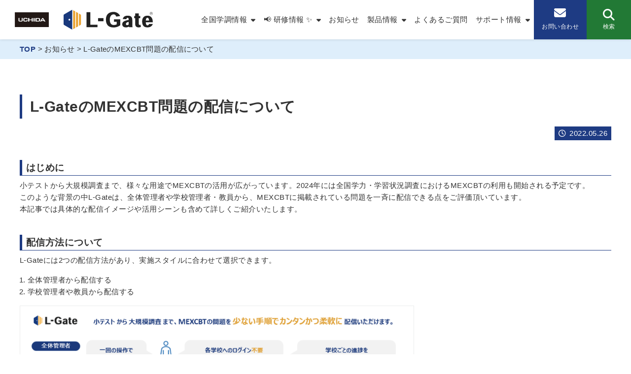

--- FILE ---
content_type: text/html; charset=UTF-8
request_url: https://www.info.l-gate.net/news220526_01/
body_size: 9945
content:
<!DOCTYPE html>
<html lang="ja">
<head>
<meta charset="utf-8">
<meta name="viewport" content="width=device-width, initial-scale=1.0 ">
<meta name="referrer" content="strict-origin-when-cross-origin">
<script src="" crossorigin="anonymous"></script>
<!-- <script src="https://kit.fontawesome.com/3e1a546c1f.js" crossorigin="anonymous"></script> -->
<link rel="stylesheet" href="https://cdnjs.cloudflare.com/ajax/libs/font-awesome/6.6.0/css/all.min.css" integrity="sha512-Kc323vGBEqzTmouAECnVceyQqyqdsSiqLQISBL29aUW4U/M7pSPA/gEUZQqv1cwx4OnYxTxve5UMg5GT6L4JJg==" crossorigin="anonymous" referrerpolicy="no-referrer" />
<link rel="shortcut icon" href="https://www.info.l-gate.net/wp-content/themes/supportweb/favicon.ico">
<!-- <link rel="stylesheet" href="https://cdnjs.cloudflare.com/ajax/libs/Swiper/4.5.1/css/swiper.css"> -->
<link
  rel="stylesheet"
  href="https://cdn.jsdelivr.net/npm/swiper@11/swiper-bundle.min.css"
/>


<title>L-GateのMEXCBT問題の配信について | L-Gate</title>
	<style>img:is([sizes="auto" i], [sizes^="auto," i]) { contain-intrinsic-size: 3000px 1500px }</style>
	
		<!-- All in One SEO 4.8.7 - aioseo.com -->
	<meta name="description" content="はじめに 小テストから大規模調査まで、様々な用途でMEXCBTの活用が広がっています。2024年には全国学力・" />
	<meta name="robots" content="max-image-preview:large" />
	<meta name="author" content="編集者権限内田洋行"/>
	<meta name="google-site-verification" content="wbIhbbLOXe9oT22FfsARHrPKeOfEapvkHdbSoksngTk" />
	<link rel="canonical" href="https://www.info.l-gate.net/news220526_01/" />
	<meta name="generator" content="All in One SEO (AIOSEO) 4.8.7" />

		<!-- Google Tag Manager -->
<script>(function(w,d,s,l,i){w[l]=w[l]||[];w[l].push({'gtm.start':
new Date().getTime(),event:'gtm.js'});var f=d.getElementsByTagName(s)[0],
j=d.createElement(s),dl=l!='dataLayer'?'&l='+l:'';j.async=true;j.src=
'https://www.googletagmanager.com/gtm.js?id='+i+dl;f.parentNode.insertBefore(j,f);
})(window,document,'script','dataLayer','GTM-MWD8WCJ');</script>
<!-- End Google Tag Manager -->
		<meta property="og:locale" content="ja_JP" />
		<meta property="og:site_name" content="L-Gate | 1人1台端末環境に対応｜内田洋行" />
		<meta property="og:type" content="article" />
		<meta property="og:title" content="L-GateのMEXCBT問題の配信について | L-Gate" />
		<meta property="og:description" content="はじめに 小テストから大規模調査まで、様々な用途でMEXCBTの活用が広がっています。2024年には全国学力・" />
		<meta property="og:url" content="https://www.info.l-gate.net/news220526_01/" />
		<meta property="og:image" content="https://www.info.l-gate.net/wp-content/themes/supportweb/img/ogp.png" />
		<meta property="og:image:secure_url" content="https://www.info.l-gate.net/wp-content/themes/supportweb/img/ogp.png" />
		<meta property="article:published_time" content="2022-05-26T09:27:24+00:00" />
		<meta property="article:modified_time" content="2022-05-26T11:08:07+00:00" />
		<meta name="twitter:card" content="summary" />
		<meta name="twitter:title" content="L-GateのMEXCBT問題の配信について | L-Gate" />
		<meta name="twitter:description" content="はじめに 小テストから大規模調査まで、様々な用途でMEXCBTの活用が広がっています。2024年には全国学力・" />
		<meta name="twitter:image" content="https://www.info.l-gate.net/wp-content/themes/supportweb/img/ogp.png" />
		<script type="application/ld+json" class="aioseo-schema">
			{"@context":"https:\/\/schema.org","@graph":[{"@type":"BlogPosting","@id":"https:\/\/www.info.l-gate.net\/news220526_01\/#blogposting","name":"L-Gate\u306eMEXCBT\u554f\u984c\u306e\u914d\u4fe1\u306b\u3064\u3044\u3066 | L-Gate","headline":"L-Gate\u306eMEXCBT\u554f\u984c\u306e\u914d\u4fe1\u306b\u3064\u3044\u3066","author":{"@id":"https:\/\/www.info.l-gate.net\/author\/lgateuchida\/#author"},"publisher":{"@id":"https:\/\/www.info.l-gate.net\/#organization"},"image":{"@type":"ImageObject","url":"https:\/\/www.info.l-gate.net\/wp-content\/uploads\/2022\/05\/d57eb9466c99b1242cb7c87b02b8df2f.png","@id":"https:\/\/www.info.l-gate.net\/news220526_01\/#articleImage","width":1280,"height":720},"datePublished":"2022-05-26T18:27:24+09:00","dateModified":"2022-05-26T20:08:07+09:00","inLanguage":"ja","mainEntityOfPage":{"@id":"https:\/\/www.info.l-gate.net\/news220526_01\/#webpage"},"isPartOf":{"@id":"https:\/\/www.info.l-gate.net\/news220526_01\/#webpage"},"articleSection":"\u304a\u77e5\u3089\u305b"},{"@type":"BreadcrumbList","@id":"https:\/\/www.info.l-gate.net\/news220526_01\/#breadcrumblist","itemListElement":[{"@type":"ListItem","@id":"https:\/\/www.info.l-gate.net#listItem","position":1,"name":"\u30db\u30fc\u30e0","item":"https:\/\/www.info.l-gate.net","nextItem":{"@type":"ListItem","@id":"https:\/\/www.info.l-gate.net\/category\/news\/#listItem","name":"\u304a\u77e5\u3089\u305b"}},{"@type":"ListItem","@id":"https:\/\/www.info.l-gate.net\/category\/news\/#listItem","position":2,"name":"\u304a\u77e5\u3089\u305b","item":"https:\/\/www.info.l-gate.net\/category\/news\/","nextItem":{"@type":"ListItem","@id":"https:\/\/www.info.l-gate.net\/news220526_01\/#listItem","name":"L-Gate\u306eMEXCBT\u554f\u984c\u306e\u914d\u4fe1\u306b\u3064\u3044\u3066"},"previousItem":{"@type":"ListItem","@id":"https:\/\/www.info.l-gate.net#listItem","name":"\u30db\u30fc\u30e0"}},{"@type":"ListItem","@id":"https:\/\/www.info.l-gate.net\/news220526_01\/#listItem","position":3,"name":"L-Gate\u306eMEXCBT\u554f\u984c\u306e\u914d\u4fe1\u306b\u3064\u3044\u3066","previousItem":{"@type":"ListItem","@id":"https:\/\/www.info.l-gate.net\/category\/news\/#listItem","name":"\u304a\u77e5\u3089\u305b"}}]},{"@type":"Organization","@id":"https:\/\/www.info.l-gate.net\/#organization","name":"L-Gate","description":"1\u4eba1\u53f0\u7aef\u672b\u74b0\u5883\u306b\u5bfe\u5fdc\uff5c\u5185\u7530\u6d0b\u884c","url":"https:\/\/www.info.l-gate.net\/","logo":{"@type":"ImageObject","url":"https:\/\/www.info.l-gate.net\/wp-content\/uploads\/2021\/11\/ogp.png","@id":"https:\/\/www.info.l-gate.net\/news220526_01\/#organizationLogo","width":1640,"height":856},"image":{"@id":"https:\/\/www.info.l-gate.net\/news220526_01\/#organizationLogo"}},{"@type":"Person","@id":"https:\/\/www.info.l-gate.net\/author\/lgateuchida\/#author","url":"https:\/\/www.info.l-gate.net\/author\/lgateuchida\/","name":"\u7de8\u96c6\u8005\u6a29\u9650\u5185\u7530\u6d0b\u884c"},{"@type":"WebPage","@id":"https:\/\/www.info.l-gate.net\/news220526_01\/#webpage","url":"https:\/\/www.info.l-gate.net\/news220526_01\/","name":"L-Gate\u306eMEXCBT\u554f\u984c\u306e\u914d\u4fe1\u306b\u3064\u3044\u3066 | L-Gate","description":"\u306f\u3058\u3081\u306b \u5c0f\u30c6\u30b9\u30c8\u304b\u3089\u5927\u898f\u6a21\u8abf\u67fb\u307e\u3067\u3001\u69d8\u3005\u306a\u7528\u9014\u3067MEXCBT\u306e\u6d3b\u7528\u304c\u5e83\u304c\u3063\u3066\u3044\u307e\u3059\u30022024\u5e74\u306b\u306f\u5168\u56fd\u5b66\u529b\u30fb","inLanguage":"ja","isPartOf":{"@id":"https:\/\/www.info.l-gate.net\/#website"},"breadcrumb":{"@id":"https:\/\/www.info.l-gate.net\/news220526_01\/#breadcrumblist"},"author":{"@id":"https:\/\/www.info.l-gate.net\/author\/lgateuchida\/#author"},"creator":{"@id":"https:\/\/www.info.l-gate.net\/author\/lgateuchida\/#author"},"datePublished":"2022-05-26T18:27:24+09:00","dateModified":"2022-05-26T20:08:07+09:00"},{"@type":"WebSite","@id":"https:\/\/www.info.l-gate.net\/#website","url":"https:\/\/www.info.l-gate.net\/","name":"L-Gate","description":"1\u4eba1\u53f0\u7aef\u672b\u74b0\u5883\u306b\u5bfe\u5fdc\uff5c\u5185\u7530\u6d0b\u884c","inLanguage":"ja","publisher":{"@id":"https:\/\/www.info.l-gate.net\/#organization"}}]}
		</script>
		<!-- All in One SEO -->

<link rel='dns-prefetch' href='//ajax.googleapis.com' />
<link rel='dns-prefetch' href='//cdn.jsdelivr.net' />
<script type="text/javascript">
/* <![CDATA[ */
window._wpemojiSettings = {"baseUrl":"https:\/\/s.w.org\/images\/core\/emoji\/16.0.1\/72x72\/","ext":".png","svgUrl":"https:\/\/s.w.org\/images\/core\/emoji\/16.0.1\/svg\/","svgExt":".svg","source":{"concatemoji":"https:\/\/www.info.l-gate.net\/wp-includes\/js\/wp-emoji-release.min.js?ver=6.8.3"}};
/*! This file is auto-generated */
!function(s,n){var o,i,e;function c(e){try{var t={supportTests:e,timestamp:(new Date).valueOf()};sessionStorage.setItem(o,JSON.stringify(t))}catch(e){}}function p(e,t,n){e.clearRect(0,0,e.canvas.width,e.canvas.height),e.fillText(t,0,0);var t=new Uint32Array(e.getImageData(0,0,e.canvas.width,e.canvas.height).data),a=(e.clearRect(0,0,e.canvas.width,e.canvas.height),e.fillText(n,0,0),new Uint32Array(e.getImageData(0,0,e.canvas.width,e.canvas.height).data));return t.every(function(e,t){return e===a[t]})}function u(e,t){e.clearRect(0,0,e.canvas.width,e.canvas.height),e.fillText(t,0,0);for(var n=e.getImageData(16,16,1,1),a=0;a<n.data.length;a++)if(0!==n.data[a])return!1;return!0}function f(e,t,n,a){switch(t){case"flag":return n(e,"\ud83c\udff3\ufe0f\u200d\u26a7\ufe0f","\ud83c\udff3\ufe0f\u200b\u26a7\ufe0f")?!1:!n(e,"\ud83c\udde8\ud83c\uddf6","\ud83c\udde8\u200b\ud83c\uddf6")&&!n(e,"\ud83c\udff4\udb40\udc67\udb40\udc62\udb40\udc65\udb40\udc6e\udb40\udc67\udb40\udc7f","\ud83c\udff4\u200b\udb40\udc67\u200b\udb40\udc62\u200b\udb40\udc65\u200b\udb40\udc6e\u200b\udb40\udc67\u200b\udb40\udc7f");case"emoji":return!a(e,"\ud83e\udedf")}return!1}function g(e,t,n,a){var r="undefined"!=typeof WorkerGlobalScope&&self instanceof WorkerGlobalScope?new OffscreenCanvas(300,150):s.createElement("canvas"),o=r.getContext("2d",{willReadFrequently:!0}),i=(o.textBaseline="top",o.font="600 32px Arial",{});return e.forEach(function(e){i[e]=t(o,e,n,a)}),i}function t(e){var t=s.createElement("script");t.src=e,t.defer=!0,s.head.appendChild(t)}"undefined"!=typeof Promise&&(o="wpEmojiSettingsSupports",i=["flag","emoji"],n.supports={everything:!0,everythingExceptFlag:!0},e=new Promise(function(e){s.addEventListener("DOMContentLoaded",e,{once:!0})}),new Promise(function(t){var n=function(){try{var e=JSON.parse(sessionStorage.getItem(o));if("object"==typeof e&&"number"==typeof e.timestamp&&(new Date).valueOf()<e.timestamp+604800&&"object"==typeof e.supportTests)return e.supportTests}catch(e){}return null}();if(!n){if("undefined"!=typeof Worker&&"undefined"!=typeof OffscreenCanvas&&"undefined"!=typeof URL&&URL.createObjectURL&&"undefined"!=typeof Blob)try{var e="postMessage("+g.toString()+"("+[JSON.stringify(i),f.toString(),p.toString(),u.toString()].join(",")+"));",a=new Blob([e],{type:"text/javascript"}),r=new Worker(URL.createObjectURL(a),{name:"wpTestEmojiSupports"});return void(r.onmessage=function(e){c(n=e.data),r.terminate(),t(n)})}catch(e){}c(n=g(i,f,p,u))}t(n)}).then(function(e){for(var t in e)n.supports[t]=e[t],n.supports.everything=n.supports.everything&&n.supports[t],"flag"!==t&&(n.supports.everythingExceptFlag=n.supports.everythingExceptFlag&&n.supports[t]);n.supports.everythingExceptFlag=n.supports.everythingExceptFlag&&!n.supports.flag,n.DOMReady=!1,n.readyCallback=function(){n.DOMReady=!0}}).then(function(){return e}).then(function(){var e;n.supports.everything||(n.readyCallback(),(e=n.source||{}).concatemoji?t(e.concatemoji):e.wpemoji&&e.twemoji&&(t(e.twemoji),t(e.wpemoji)))}))}((window,document),window._wpemojiSettings);
/* ]]> */
</script>
<style id='wp-emoji-styles-inline-css' type='text/css'>

	img.wp-smiley, img.emoji {
		display: inline !important;
		border: none !important;
		box-shadow: none !important;
		height: 1em !important;
		width: 1em !important;
		margin: 0 0.07em !important;
		vertical-align: -0.1em !important;
		background: none !important;
		padding: 0 !important;
	}
</style>
<link rel='stylesheet' id='wp-block-library-css' href='https://www.info.l-gate.net/wp-includes/css/dist/block-library/style.min.css?ver=6.8.3' type='text/css' media='all' />
<style id='wp-block-library-inline-css' type='text/css'>
.is-style-noboder {
          border:0px;
      }
</style>
<style id='classic-theme-styles-inline-css' type='text/css'>
/*! This file is auto-generated */
.wp-block-button__link{color:#fff;background-color:#32373c;border-radius:9999px;box-shadow:none;text-decoration:none;padding:calc(.667em + 2px) calc(1.333em + 2px);font-size:1.125em}.wp-block-file__button{background:#32373c;color:#fff;text-decoration:none}
</style>
<style id='global-styles-inline-css' type='text/css'>
:root{--wp--preset--aspect-ratio--square: 1;--wp--preset--aspect-ratio--4-3: 4/3;--wp--preset--aspect-ratio--3-4: 3/4;--wp--preset--aspect-ratio--3-2: 3/2;--wp--preset--aspect-ratio--2-3: 2/3;--wp--preset--aspect-ratio--16-9: 16/9;--wp--preset--aspect-ratio--9-16: 9/16;--wp--preset--color--black: #000000;--wp--preset--color--cyan-bluish-gray: #abb8c3;--wp--preset--color--white: #ffffff;--wp--preset--color--pale-pink: #f78da7;--wp--preset--color--vivid-red: #cf2e2e;--wp--preset--color--luminous-vivid-orange: #ff6900;--wp--preset--color--luminous-vivid-amber: #fcb900;--wp--preset--color--light-green-cyan: #7bdcb5;--wp--preset--color--vivid-green-cyan: #00d084;--wp--preset--color--pale-cyan-blue: #8ed1fc;--wp--preset--color--vivid-cyan-blue: #0693e3;--wp--preset--color--vivid-purple: #9b51e0;--wp--preset--gradient--vivid-cyan-blue-to-vivid-purple: linear-gradient(135deg,rgba(6,147,227,1) 0%,rgb(155,81,224) 100%);--wp--preset--gradient--light-green-cyan-to-vivid-green-cyan: linear-gradient(135deg,rgb(122,220,180) 0%,rgb(0,208,130) 100%);--wp--preset--gradient--luminous-vivid-amber-to-luminous-vivid-orange: linear-gradient(135deg,rgba(252,185,0,1) 0%,rgba(255,105,0,1) 100%);--wp--preset--gradient--luminous-vivid-orange-to-vivid-red: linear-gradient(135deg,rgba(255,105,0,1) 0%,rgb(207,46,46) 100%);--wp--preset--gradient--very-light-gray-to-cyan-bluish-gray: linear-gradient(135deg,rgb(238,238,238) 0%,rgb(169,184,195) 100%);--wp--preset--gradient--cool-to-warm-spectrum: linear-gradient(135deg,rgb(74,234,220) 0%,rgb(151,120,209) 20%,rgb(207,42,186) 40%,rgb(238,44,130) 60%,rgb(251,105,98) 80%,rgb(254,248,76) 100%);--wp--preset--gradient--blush-light-purple: linear-gradient(135deg,rgb(255,206,236) 0%,rgb(152,150,240) 100%);--wp--preset--gradient--blush-bordeaux: linear-gradient(135deg,rgb(254,205,165) 0%,rgb(254,45,45) 50%,rgb(107,0,62) 100%);--wp--preset--gradient--luminous-dusk: linear-gradient(135deg,rgb(255,203,112) 0%,rgb(199,81,192) 50%,rgb(65,88,208) 100%);--wp--preset--gradient--pale-ocean: linear-gradient(135deg,rgb(255,245,203) 0%,rgb(182,227,212) 50%,rgb(51,167,181) 100%);--wp--preset--gradient--electric-grass: linear-gradient(135deg,rgb(202,248,128) 0%,rgb(113,206,126) 100%);--wp--preset--gradient--midnight: linear-gradient(135deg,rgb(2,3,129) 0%,rgb(40,116,252) 100%);--wp--preset--font-size--small: 13px;--wp--preset--font-size--medium: 20px;--wp--preset--font-size--large: 36px;--wp--preset--font-size--x-large: 42px;--wp--preset--spacing--20: 0.44rem;--wp--preset--spacing--30: 0.67rem;--wp--preset--spacing--40: 1rem;--wp--preset--spacing--50: 1.5rem;--wp--preset--spacing--60: 2.25rem;--wp--preset--spacing--70: 3.38rem;--wp--preset--spacing--80: 5.06rem;--wp--preset--shadow--natural: 6px 6px 9px rgba(0, 0, 0, 0.2);--wp--preset--shadow--deep: 12px 12px 50px rgba(0, 0, 0, 0.4);--wp--preset--shadow--sharp: 6px 6px 0px rgba(0, 0, 0, 0.2);--wp--preset--shadow--outlined: 6px 6px 0px -3px rgba(255, 255, 255, 1), 6px 6px rgba(0, 0, 0, 1);--wp--preset--shadow--crisp: 6px 6px 0px rgba(0, 0, 0, 1);}:where(.is-layout-flex){gap: 0.5em;}:where(.is-layout-grid){gap: 0.5em;}body .is-layout-flex{display: flex;}.is-layout-flex{flex-wrap: wrap;align-items: center;}.is-layout-flex > :is(*, div){margin: 0;}body .is-layout-grid{display: grid;}.is-layout-grid > :is(*, div){margin: 0;}:where(.wp-block-columns.is-layout-flex){gap: 2em;}:where(.wp-block-columns.is-layout-grid){gap: 2em;}:where(.wp-block-post-template.is-layout-flex){gap: 1.25em;}:where(.wp-block-post-template.is-layout-grid){gap: 1.25em;}.has-black-color{color: var(--wp--preset--color--black) !important;}.has-cyan-bluish-gray-color{color: var(--wp--preset--color--cyan-bluish-gray) !important;}.has-white-color{color: var(--wp--preset--color--white) !important;}.has-pale-pink-color{color: var(--wp--preset--color--pale-pink) !important;}.has-vivid-red-color{color: var(--wp--preset--color--vivid-red) !important;}.has-luminous-vivid-orange-color{color: var(--wp--preset--color--luminous-vivid-orange) !important;}.has-luminous-vivid-amber-color{color: var(--wp--preset--color--luminous-vivid-amber) !important;}.has-light-green-cyan-color{color: var(--wp--preset--color--light-green-cyan) !important;}.has-vivid-green-cyan-color{color: var(--wp--preset--color--vivid-green-cyan) !important;}.has-pale-cyan-blue-color{color: var(--wp--preset--color--pale-cyan-blue) !important;}.has-vivid-cyan-blue-color{color: var(--wp--preset--color--vivid-cyan-blue) !important;}.has-vivid-purple-color{color: var(--wp--preset--color--vivid-purple) !important;}.has-black-background-color{background-color: var(--wp--preset--color--black) !important;}.has-cyan-bluish-gray-background-color{background-color: var(--wp--preset--color--cyan-bluish-gray) !important;}.has-white-background-color{background-color: var(--wp--preset--color--white) !important;}.has-pale-pink-background-color{background-color: var(--wp--preset--color--pale-pink) !important;}.has-vivid-red-background-color{background-color: var(--wp--preset--color--vivid-red) !important;}.has-luminous-vivid-orange-background-color{background-color: var(--wp--preset--color--luminous-vivid-orange) !important;}.has-luminous-vivid-amber-background-color{background-color: var(--wp--preset--color--luminous-vivid-amber) !important;}.has-light-green-cyan-background-color{background-color: var(--wp--preset--color--light-green-cyan) !important;}.has-vivid-green-cyan-background-color{background-color: var(--wp--preset--color--vivid-green-cyan) !important;}.has-pale-cyan-blue-background-color{background-color: var(--wp--preset--color--pale-cyan-blue) !important;}.has-vivid-cyan-blue-background-color{background-color: var(--wp--preset--color--vivid-cyan-blue) !important;}.has-vivid-purple-background-color{background-color: var(--wp--preset--color--vivid-purple) !important;}.has-black-border-color{border-color: var(--wp--preset--color--black) !important;}.has-cyan-bluish-gray-border-color{border-color: var(--wp--preset--color--cyan-bluish-gray) !important;}.has-white-border-color{border-color: var(--wp--preset--color--white) !important;}.has-pale-pink-border-color{border-color: var(--wp--preset--color--pale-pink) !important;}.has-vivid-red-border-color{border-color: var(--wp--preset--color--vivid-red) !important;}.has-luminous-vivid-orange-border-color{border-color: var(--wp--preset--color--luminous-vivid-orange) !important;}.has-luminous-vivid-amber-border-color{border-color: var(--wp--preset--color--luminous-vivid-amber) !important;}.has-light-green-cyan-border-color{border-color: var(--wp--preset--color--light-green-cyan) !important;}.has-vivid-green-cyan-border-color{border-color: var(--wp--preset--color--vivid-green-cyan) !important;}.has-pale-cyan-blue-border-color{border-color: var(--wp--preset--color--pale-cyan-blue) !important;}.has-vivid-cyan-blue-border-color{border-color: var(--wp--preset--color--vivid-cyan-blue) !important;}.has-vivid-purple-border-color{border-color: var(--wp--preset--color--vivid-purple) !important;}.has-vivid-cyan-blue-to-vivid-purple-gradient-background{background: var(--wp--preset--gradient--vivid-cyan-blue-to-vivid-purple) !important;}.has-light-green-cyan-to-vivid-green-cyan-gradient-background{background: var(--wp--preset--gradient--light-green-cyan-to-vivid-green-cyan) !important;}.has-luminous-vivid-amber-to-luminous-vivid-orange-gradient-background{background: var(--wp--preset--gradient--luminous-vivid-amber-to-luminous-vivid-orange) !important;}.has-luminous-vivid-orange-to-vivid-red-gradient-background{background: var(--wp--preset--gradient--luminous-vivid-orange-to-vivid-red) !important;}.has-very-light-gray-to-cyan-bluish-gray-gradient-background{background: var(--wp--preset--gradient--very-light-gray-to-cyan-bluish-gray) !important;}.has-cool-to-warm-spectrum-gradient-background{background: var(--wp--preset--gradient--cool-to-warm-spectrum) !important;}.has-blush-light-purple-gradient-background{background: var(--wp--preset--gradient--blush-light-purple) !important;}.has-blush-bordeaux-gradient-background{background: var(--wp--preset--gradient--blush-bordeaux) !important;}.has-luminous-dusk-gradient-background{background: var(--wp--preset--gradient--luminous-dusk) !important;}.has-pale-ocean-gradient-background{background: var(--wp--preset--gradient--pale-ocean) !important;}.has-electric-grass-gradient-background{background: var(--wp--preset--gradient--electric-grass) !important;}.has-midnight-gradient-background{background: var(--wp--preset--gradient--midnight) !important;}.has-small-font-size{font-size: var(--wp--preset--font-size--small) !important;}.has-medium-font-size{font-size: var(--wp--preset--font-size--medium) !important;}.has-large-font-size{font-size: var(--wp--preset--font-size--large) !important;}.has-x-large-font-size{font-size: var(--wp--preset--font-size--x-large) !important;}
:where(.wp-block-post-template.is-layout-flex){gap: 1.25em;}:where(.wp-block-post-template.is-layout-grid){gap: 1.25em;}
:where(.wp-block-columns.is-layout-flex){gap: 2em;}:where(.wp-block-columns.is-layout-grid){gap: 2em;}
:root :where(.wp-block-pullquote){font-size: 1.5em;line-height: 1.6;}
</style>
<link rel='stylesheet' id='my-style-css' href='https://www.info.l-gate.net/wp-content/themes/supportweb/style.css?ver=6.8.3' type='text/css' media='all' />
<link rel='stylesheet' id='my-print-style-css' href='https://www.info.l-gate.net/wp-content/themes/supportweb/print.css?ver=6.8.3' type='text/css' media='all' />
<script type="text/javascript" src="https://ajax.googleapis.com/ajax/libs/jquery/3.5.1/jquery.min.js?ver=3.5.1" id="jquery-js"></script>
<script type="text/javascript" src="https://cdn.jsdelivr.net/npm/swiper@11/swiper-bundle.min.js?ver=11.0.5" id="swiper-js"></script>
<link rel="https://api.w.org/" href="https://www.info.l-gate.net/wp-json/" /><link rel="alternate" title="JSON" type="application/json" href="https://www.info.l-gate.net/wp-json/wp/v2/posts/5565" /><link rel="EditURI" type="application/rsd+xml" title="RSD" href="https://www.info.l-gate.net/xmlrpc.php?rsd" />
<meta name="generator" content="WordPress 6.8.3" />
<link rel='shortlink' href='https://www.info.l-gate.net/?p=5565' />
<link rel="alternate" title="oEmbed (JSON)" type="application/json+oembed" href="https://www.info.l-gate.net/wp-json/oembed/1.0/embed?url=https%3A%2F%2Fwww.info.l-gate.net%2Fnews220526_01%2F" />
<link rel="alternate" title="oEmbed (XML)" type="text/xml+oembed" href="https://www.info.l-gate.net/wp-json/oembed/1.0/embed?url=https%3A%2F%2Fwww.info.l-gate.net%2Fnews220526_01%2F&#038;format=xml" />
</head>

<body>
<header class="header-fixed">
  <div class="header-inner">
    <div class="logo">
      <a href="https://www.uchida.co.jp/" target="_blank" class="uchida"><img src="https://www.info.l-gate.net/wp-content/themes/supportweb/img/logo/uchida.svg" alt="株式会社内田洋行"/></a>
      <a href="https://www.info.l-gate.net"><img src="https://www.info.l-gate.net/wp-content/themes/supportweb/img/logo/logo.svg" alt="L-Gate"/></a>
    </div>
    <input type="checkbox" id="nav-tgl">
    <label for="nav-tgl" class="open nav-tgl-btn"><span></span></label>
    <label for="nav-tgl" class="close nav-tgl-btn"></label>
    <div class="drower-menu">
      <div class="menu-headertop-container"><ul id="menu-headertop" class="menu"><li id="menu-item-18503" class="menu-item menu-item-type-custom menu-item-object-custom menu-item-has-children menu-item-18503"><a>全国学調情報</a>
<ul class="sub-menu">
	<li id="menu-item-29264" class="menu-item menu-item-type-post_type menu-item-object-page menu-item-29264"><a href="https://www.info.l-gate.net/chousa2026/">令和8年度　全国学調　特設ページ</a></li>
	<li id="menu-item-24861" class="menu-item menu-item-type-post_type menu-item-object-page menu-item-24861"><a href="https://www.info.l-gate.net/chousa2025/">令和7年度　全国学調　特設ページ</a></li>
	<li id="menu-item-18504" class="menu-item menu-item-type-post_type menu-item-object-page menu-item-18504"><a href="https://www.info.l-gate.net/chousa2024/">令和6年度　全国学調　特設ページ</a></li>
	<li id="menu-item-18505" class="menu-item menu-item-type-post_type menu-item-object-page menu-item-18505"><a href="https://www.info.l-gate.net/chousa2023/">令和5年度　全国学調　特設ページ</a></li>
</ul>
</li>
<li id="menu-item-8332" class="menu-item menu-item-type-custom menu-item-object-custom menu-item-has-children menu-item-8332"><a>📢  研修情報  ✨</a>
<ul class="sub-menu">
	<li id="menu-item-8333" class="menu-item menu-item-type-post_type menu-item-object-page menu-item-8333"><a href="https://www.info.l-gate.net/training/">オンライン研修会　特設ページ</a></li>
	<li id="menu-item-17969" class="menu-item menu-item-type-post_type menu-item-object-page menu-item-17969"><a href="https://www.info.l-gate.net/newfeatures/">L-Gate新機能説明会</a></li>
	<li id="menu-item-8435" class="menu-item menu-item-type-post_type menu-item-object-page menu-item-8435"><a href="https://www.info.l-gate.net/training_video/">研修アーカイブ動画</a></li>
</ul>
</li>
<li id="menu-item-5855" class="menu-item menu-item-type-custom menu-item-object-custom menu-item-5855"><a href="https://www.info.l-gate.net/news/">お知らせ</a></li>
<li id="menu-item-5856" class="menu-item menu-item-type-custom menu-item-object-custom menu-item-has-children menu-item-5856"><a>製品情報</a>
<ul class="sub-menu">
	<li id="menu-item-5857" class="menu-item menu-item-type-custom menu-item-object-custom menu-item-home menu-item-5857"><a href="https://www.info.l-gate.net#service">提供機能</a></li>
	<li id="menu-item-5983" class="menu-item menu-item-type-custom menu-item-object-custom menu-item-5983"><a href="https://www.info.l-gate.net/friends/">フレンドリーサービス</a></li>
	<li id="menu-item-5858" class="menu-item menu-item-type-custom menu-item-object-custom menu-item-5858"><a href="/video/">紹介動画</a></li>
</ul>
</li>
<li id="menu-item-5859" class="menu-item menu-item-type-custom menu-item-object-custom menu-item-home menu-item-5859"><a href="https://www.info.l-gate.net#faq">よくあるご質問</a></li>
<li id="menu-item-5860" class="menu-item menu-item-type-custom menu-item-object-custom menu-item-has-children menu-item-5860"><a>サポート情報</a>
<ul class="sub-menu">
	<li id="menu-item-5861" class="menu-item menu-item-type-custom menu-item-object-custom menu-item-home menu-item-5861"><a href="https://www.info.l-gate.net#help">マニュアル</a></li>
	<li id="menu-item-5862" class="menu-item menu-item-type-custom menu-item-object-custom menu-item-5862"><a href="/status/">稼働状況</a></li>
	<li id="menu-item-5863" class="menu-item menu-item-type-custom menu-item-object-custom menu-item-home menu-item-5863"><a href="https://www.info.l-gate.net#usage">動作環境</a></li>
</ul>
</li>
<li id="menu-item-7957" class="sp-contact-link menu-item menu-item-type-post_type menu-item-object-page menu-item-7957"><a href="https://www.info.l-gate.net/inquiry/">お問い合わせ</a></li>
</ul></div>    </div>
    <div class="pc-contact-link"><a href="https://www.info.l-gate.net/inquiry"><i class="fas fa-envelope fa-fw"></i><span>お問い合わせ</span></a></div>
    <div class="search-link"><i class="fas fa-search"></i><span>検索</span></div>
    <div class="searchbox">
      <form role="search" method="get" id="searchform" class="searchform" action="https://www.info.l-gate.net/">
    <div class="searchform-inner">
        <div class="search-tax">

            <input class="visually-hidden" type="radio" name="s-tax" id="all" value="all" checked/>
            <label for="all">すべて</label>

            <input class="visually-hidden" type="radio" name="s-tax" id="news" value="post"/>
            <label for="news">お知らせ</label>

            <input class="visually-hidden" type="radio" name="s-tax" id="user_guide" value="user_guide"/>
            <label for="user_guide">ユーザーガイド</label>

            <input class="visually-hidden" type="radio" name="s-tax" id="admin_manual" value="admin_manual"/>
            <label for="admin_manual">管理者マニュアル</label>

            
        </div>

        <div class="search-txt">
            <label class="screen-reader-text" for="s">検索:</label>
            <input type="text" value="" name="s" id="s">
            <input type="submit" id="searchsubmit" value="検索">
        </div>
    </div>
</form>    </div>
  </div>
</header>
<div class="container">
      <div class="breadcrumb-area">
      <div class="breadcrumb-area-inner">
        <!-- Breadcrumb NavXT 7.4.1 -->
<span property="itemListElement" typeof="ListItem"><a property="item" typeof="WebPage" title="Go to L-Gate." href="https://www.info.l-gate.net" class="home" ><span property="name">TOP</span></a><meta property="position" content="1"></span> &gt; <span property="itemListElement" typeof="ListItem"><span property="name">お知らせ</span><meta property="position" content="2"></span> &gt; <span property="itemListElement" typeof="ListItem"><span property="name" class="post post-post current-item">L-GateのMEXCBT問題の配信について</span><meta property="url" content="https://www.info.l-gate.net/news220526_01/"><meta property="position" content="3"></span>      </div>
    </div>
    <div class="contents single-contents">
        <div class="page-title">
      <h1>
        <!--タイトル-->
        L-GateのMEXCBT問題の配信について      </h1>
    </div>
    <div class="date">
      <p>2022.05.26</p>
    </div>

      <article class="kiji post-5565 post type-post status-publish format-standard hentry category-news">
        <!--本文取得-->
        
<h3 class="wp-block-heading">はじめに</h3>



<p>小テストから大規模調査まで、様々な用途でMEXCBTの活用が広がっています。2024年には全国学力・学習状況調査におけるMEXCBTの利用も開始される予定です。</p>



<p>このような背景の中L-Gateは、全体管理者や学校管理者・教員から、MEXCBTに掲載されている問題を一斉に配信できる点をご評価頂いています。</p>



<p>本記事では具体的な配信イメージや活用シーンも含めて詳しくご紹介いたします。</p>



<h3 class="wp-block-heading">配信方法について</h3>



<p>L-Gateには2つの配信方法があり、実施スタイルに合わせて選択できます。</p>



<ol class="wp-block-list"><li>全体管理者から配信する</li><li>学校管理者や教員から配信する</li></ol>



<p></p>



<figure class="wp-block-image size-large"><img fetchpriority="high" decoding="async" width="1024" height="576" src="https://www.info.l-gate.net/wp-content/uploads/2022/05/d57eb9466c99b1242cb7c87b02b8df2f-1024x576.png" alt="" class="wp-image-5567" srcset="https://www.info.l-gate.net/wp-content/uploads/2022/05/d57eb9466c99b1242cb7c87b02b8df2f-1024x576.png 1024w, https://www.info.l-gate.net/wp-content/uploads/2022/05/d57eb9466c99b1242cb7c87b02b8df2f-300x169.png 300w, https://www.info.l-gate.net/wp-content/uploads/2022/05/d57eb9466c99b1242cb7c87b02b8df2f-768x432.png 768w, https://www.info.l-gate.net/wp-content/uploads/2022/05/d57eb9466c99b1242cb7c87b02b8df2f.png 1280w" sizes="(max-width: 1024px) 100vw, 1024px" /><figcaption>L-GateでMEXCBTの問題配信イメージ</figcaption></figure>



<h4 class="wp-block-heading">1. 全体管理者からの配信</h4>



<p>全体管理者から各学校へ、MEXCBTに掲載されている問題やアンケートを一括で配信できます。</p>



<p>学校ごとにサインインしたり、学校担当者に依頼したりすることなく配信できるため、例えば、全校を対象に行われる学力調査や、特定の学年に対して行われるアンケートの際も、少ない手順で柔軟に配信できます。</p>



<p></p>



<p>また、進捗率や集計結果がリアルタイムで表示されるため、学校ごとの実施状況を素早く確認できます。配信対象の学校では、学校管理画面から、配信された問題の進捗率も確認できます。</p>



<h4 class="wp-block-heading">2. 学校管理者や教員からの配信</h4>



<p>学校管理者や教員から、MEXCBTに掲載されている問題やアンケートを一括で配信できます。</p>



<p>学校ごとの学校管理者や教員から配信できるので、例えば、特定の学年や進度別クラスにだけ配信したい場合や、児童生徒・教員といった役割別に配信したいシーンにおいても、少ない手順で柔軟に配信できます。</p>



<p></p>



<p>全体管理者からの配信同様、進捗率や集計結果をリアルタイムで確認できます。</p>



<div style="height:44px" aria-hidden="true" class="wp-block-spacer"></div>



<p>上記の2パターンの詳細な配信方法につきましては、マニュアルページをご確認ください。</p>



<p><a href="https://www.info.l-gate.net/mexcbt_manual/">MEXCBTマニュアル | L-Gate</a></p>



<h3 class="wp-block-heading">おわりに</h3>



<p>令和4年度のMEXCBTの拡充・活用推進事業がはじまり、今年度は年度中いつでもお申込みが可能です。</p>



<p>事業の開始より、たいへん多くのお客様にL-Gateをご選択頂いていますこと、L-Gate開発チーム一同、感謝申し上げます。</p>



<p>今後、様々な規模・シーンにおいてMEXCBTのさらなる活用が期待されます。管理者や教員の皆さまの負担少なく、柔軟に運用いただけるL-Gateの採用をご検討いただけますと幸いです。</p>



<p></p>



<h3 class="wp-block-heading">この記事に関連する情報</h3>



<h4 class="wp-block-heading">MEXCBTについて</h4>



<p>MEXCBTご利用の申込みは、下記「文部科学省CBTシステム 運用支援サイト」より行えます。</p>



<p><a href="https://support2.mexcbt.mext.go.jp/">https://support2.mexcbt.mext.go.jp/</a></p>



<div style="height:14px" aria-hidden="true" class="wp-block-spacer"></div>



<p>またMEXCBTでご利用できる問題は下記から確認できます。問題は随時追加されていますので適宜ご確認ください。</p>



<p><a href="https://support2.mexcbt.mext.go.jp/test/">https://support2.mexcbt.mext.go.jp/test/</a></p>



<p></p>



<h4 class="wp-block-heading">その他の配信機能について</h4>



<p>問題の配信の他にも、全体管理者から「お知らせ」や「教材・アプリ」の配信が可能です。</p>



<div style="height:14px" aria-hidden="true" class="wp-block-spacer"></div>



<p><a href="https://www.info.l-gate.net/admin_manual/%e3%81%8a%e7%9f%a5%e3%82%89%e3%81%9b%e3%82%92%e9%85%8d%e4%bf%a1%e3%81%99%e3%82%8b/">お知らせを全体管理者から配信する | L-Gate</a></p>



<p>活用例）長期休暇前のお知らせ、システムのメンテナンスなど</p>



<p><a href="https://www.info.l-gate.net/admin_manual/%e6%95%99%e6%9d%90%e3%83%bb%e3%82%a2%e3%83%97%e3%83%aa%e3%82%b0%e3%83%ab%e3%83%bc%e3%83%97%e3%82%92%e9%85%8d%e4%bf%a1%e3%81%99%e3%82%8b/">教材・アプリグループを全体管理者から配信する | L-Gate</a></p>



<p>活用例）学校ごと、児童生徒・教員で異なる教材URLの配布など</p>
      </article>

  </div>
  </div>
<footer id="footer" class="footer">
    <div class="footer-top">
      <div class="footer-inner">
        <h2>導入に関するお問い合わせ</h2>
        <p>L-Gateの導入をご検討の方は、こちらからお気軽にお問い合わせ下さい。</p>
        <div class="btn-link">
          <a href="https://www.info.l-gate.net/inquiry">お問い合わせはこちら</a>
        </div>
      </div>
    </div>
    <div class="footer-center">
      <div class="footer-inner">
        <img src="https://www.info.l-gate.net/wp-content/themes/supportweb/img/logo/footer-logo.svg" alt="UCHIDA"/>
      </div>
    </div>
    <div class="footer-bottom">
      <div class="footer-inner">
        <div class="company-logo">
          <a href="https://www.uchida.co.jp/" target="_blank"><img src="https://www.info.l-gate.net/wp-content/themes/supportweb/img/logo/uchida.svg" alt="UCHIDA"/></a>
        </div>
        <ul class="company-link">
          <li><a href="https://www.uchida.co.jp/company/index.html" target="_blank">企業情報</a></li>
          <li><a href="https://www.info.l-gate.net/privacy" >個人情報保護方針</a></li>
          <li><a href="https://www.info.l-gate.net/terms" >利用規約</a></li>
          <li><a href="https://www.info.l-gate.net/trademark" >商標について</a></li>
        </ul>
        <p>COPYRIGHT(C) UCHIDA YOKO CO., LTD. ALL RIGHTS RESERVED.</p>
      </div>
    </div>
</footer>
<script type="speculationrules">
{"prefetch":[{"source":"document","where":{"and":[{"href_matches":"\/*"},{"not":{"href_matches":["\/wp-*.php","\/wp-admin\/*","\/wp-content\/uploads\/*","\/wp-content\/*","\/wp-content\/plugins\/*","\/wp-content\/themes\/supportweb\/*","\/*\\?(.+)"]}},{"not":{"selector_matches":"a[rel~=\"nofollow\"]"}},{"not":{"selector_matches":".no-prefetch, .no-prefetch a"}}]},"eagerness":"conservative"}]}
</script>
<script type="text/javascript" src="https://www.info.l-gate.net/wp-content/themes/supportweb/./js/script.js?ver=1.1.0" id="main-script-js"></script>
<script type="text/javascript" src="https://www.info.l-gate.net/wp-content/themes/supportweb/./js/top_slider.js?ver=1.1.0" id="top-script-js"></script>


</body>
</html>

--- FILE ---
content_type: text/css
request_url: https://www.info.l-gate.net/wp-content/themes/supportweb/style.css?ver=6.8.3
body_size: 6227
content:
@charset "UTF-8";
/*
theme Name: L-Gate サポートサイト
Author: SibaService
Description: L-Gate サポートサイト
version： 1.0.0
*/

@import "editor-style.css";

* {
  margin: 0;
  padding: 0;
  box-sizing: border-box;
}

html,
body {
  width: 100%;
  height: 100%;
}

body {
  font-family: "Helvetica Neue", Arial, "Hiragino Kaku Gothic ProN", "Hiragino Sans", Meiryo, sans-serif;
  color: #333333;
  font-size: 15px;
  letter-spacing: 0.02em;
  display: flex;
  flex-direction: column;
  justify-content: space-between;
  align-items: center;
}

@media (max-width: 876px) {
  body {
    font-size: 12px;
  }
}

.container {
  margin-top: 80px;
}

@media (max-width: 876px) {
  .container {
    margin-top: 60px;
  }
}

.container,
.top-contents {
  width: 100%;
  flex-shrink: 0;
}

h1,
h2,
h3,
h4,
h5,
h6,
p,
a,
ol,
ul,
li {
  letter-spacing: 0.03rem;
  line-height: 165%;
}

ul,
ol {
  margin: 16px 0 16px 1rem;
}

h2 {
  font-size: 1.8rem;
}

@media (max-width: 876px) {
  h2 {
    font-size: 1.4rem;
  }
}

a {
  color: #333333;
  text-decoration: none;
}

p.attention {
  font-size: 10px;
  color: #8e8e8e;
}

table {
  border-collapse: collapse;
}

summary::-webkit-details-marker {
  display: none;
}

.btn-link {
  display: flex;
  justify-content: center;
  align-items: center;
  flex-wrap: wrap;
  text-align: center;
  margin-top: 24px;
}

.btn-link a {
  color: #ffffff;
  font-size: 1.1rem;
  font-weight: bold;
  background-color: #1e3b83;
  margin: 8px;
  padding: 16px 24px;
  border-radius: 72px;
}

.round-button {
  border-radius: 72px;
  padding: 8px 16px;
  background-color: #1e3b83;
  color: #ffffff;
  display: flex;
  justify-content: center;
  align-items: center;
}

.round-button i {
  padding-right: 8px;
}

.post-password-form {
  display: flex;
  flex-direction: column;
  align-items: center;
  padding: 16px;
  background-color: #fafafa;
}

.post-password-form input[type="submit"] {
  background-color: #1e3b83;
  color: #ffffff;
  border: 0;
  padding: 6px 16px;
  border-radius: 72px;
}

.post-password-form input[type="password"] {
  flex: 1;
  padding: 8px;
  border-radius: 2px;
  box-shadow: none;
  border: 1px solid #cbcbcb;
  font-size: 1rem;
  margin: 16px 0;
}

header {
  height: 80px;
  display: flex;
  justify-content: center;
  align-items: center;
  -webkit-box-shadow: 0 1px 5px rgba(0, 0, 0, 0.1);
  box-shadow: 0 1px 5px rgba(0, 0, 0, 0.1);
}

@media (max-width: 1024px) {
  header {
    height: 60px;
  }
}

header .header-inner {
  width: 100%;
  height: 100%;
  display: flex;
  align-items: center;
}

header .header-inner .logo {
  height: 60%;
  padding: 4px 16px;
  display: flex;
}

header .header-inner .logo img {
  height: 100%;
  margin-right: 8px;
}

header .header-inner .logo .uchida {
  display: flex;
  align-self: center;
}

header .header-inner .logo .uchida img {
  height: 30px;
  margin: 0 30px 0 14px;
}

@media (max-width: 1024px) {
  header .header-inner .logo .uchida img {
    height: 20px;
    margin: 0 20px 0 4px;
  }
}

header .header-inner .drower-menu {
  height: 100%;
  flex: 1;
}

@media (max-width: 1024px) {
  header .header-inner .drower-menu {
    z-index: 990;
    position: fixed;
    overflow: auto;
    -webkit-overflow-scrolling: touch;
    overflow-scrolling: touch;
    top: 0;
    right: 0;
    width: 260px;
    height: 100%;
    margin: 0;
    background: #1e3b83;
    -webkit-transform: translateX(100%);
    transform: translateX(100%);
    -webkit-transition: -webkit-transform 0.6s cubic-bezier(0.215, 0.61, 0.355, 1);
    transition: -webkit-transform 0.6s cubic-bezier(0.215, 0.61, 0.355, 1);
    transition: transform 0.6s cubic-bezier(0.215, 0.61, 0.355, 1);
    transition: transform 0.6s cubic-bezier(0.215, 0.61, 0.355, 1),
      -webkit-transform 0.6s cubic-bezier(0.215, 0.61, 0.355, 1);
  }
}

.drower-menu ul {
  margin: 0;
}

.drower-menu li {
  list-style: none;
}

.menu-headertop-container {
  height: 100%;
}

.menu {
  height: 100%;
  position: relative;
  margin: 0;
  display: flex;
  align-items: center;
  justify-content: flex-end;
}

@media (max-width: 1024px) {
  .menu {
    height: auto;
    flex-direction: column;
    color: #ffffff;
  }
}

.menu a {
  height: 100%;
  display: flex;
  align-items: center;
}

@media (max-width: 1024px) {
  .menu a {
    padding: 16px 24px;
    color: #ffffff;
    display: flex;
    justify-content: space-between;
    align-items: center;
    border-bottom: 1px solid #fff;
  }
}

.menu>li {
  height: 100%;
  padding: 8px;
  cursor: pointer;
}

@media (max-width: 1024px) {
  .menu>li {
    width: 100%;
    padding: 0;
  }
}

.sub-menu {
  display: none;
  background-color: #ffffff;
}

@media (min-width: 1025px) {
  .sub-menu {
    position: absolute;
  }
}

.menu-item-has-children>a::after {
  font-family: FontAwesome;
  content: "\f0dd";
  font-size: 0.9rem;
  margin-left: 8px;
  margin-bottom: 5px;
}

@media (max-width: 1024px) {
  .menu-item-has-children>a::after {
    content: "\f067";
  }
}

@media (min-width: 1025px) {
  .menu-item-has-children:hover .sub-menu {
    display: block;
    top: 80px;
  }
}


.sub-menu li a {
  min-width: 150px;
  max-width: 300px;
  height: 50px;
  padding: 8px 16px;
  background-color: #1e3b83;
  color: #ffffff;
  border-top: 1px solid #fff;
  -webkit-box-shadow: 0 1px 5px rgba(0, 0, 0, 0.1);
  box-shadow: 0 1px 5px rgba(0, 0, 0, 0.1);
}

@media (max-width: 1024px) {
  .sub-menu li a {
    width: 100%;
    opacity: 0.8;
    padding: 8px 24px;
  }
}

.sub-menu li a:first-child {
  border-top: none;
}

.sub-menu li a:hover {
  opacity: 0.8;
}

.header-fixed {
  width: 100%;
  position: fixed;
  z-index: 999;
  top: 0;
  left: 0;
  background-color: #ffffff;
  -webkit-box-shadow: 0 1px 5px rgba(0, 0, 0, 0.1);
  box-shadow: 0 1px 5px rgba(0, 0, 0, 0.1);
}

.scroll-prevent {
  position: fixed;
  z-index: -1;
  width: 100%;
  height: 100%;
}

#nav-tgl {
  display: none;
}

.nav-tgl-btn {
  display: none;
}

@media (max-width: 1024px) {
  .nav-tgl-btn {
    display: block;
    cursor: pointer;
    position: fixed;
    top: 0;
    right: 0;
    margin: 0;
    z-index: 999;
  }
}

.open {
  width: 60px;
  height: 60px;
  background: #1e3b83;
  -webkit-transition: background 0.6s,
    -webkit-transform 0.6s cubic-bezier(0.215, 0.61, 0.355, 1);
  transition: background 0.6s,
    -webkit-transform 0.6s cubic-bezier(0.215, 0.61, 0.355, 1);
  transition: background 0.6s,
    transform 0.6s cubic-bezier(0.215, 0.61, 0.355, 1);
  transition: background 0.6s,
    transform 0.6s cubic-bezier(0.215, 0.61, 0.355, 1),
    -webkit-transform 0.6s cubic-bezier(0.215, 0.61, 0.355, 1);
}

.open::before,
.open::after {
  content: "";
}

.open span,
.open::before,
.open::after {
  content: "";
  position: absolute;
  top: calc(50% - 1px);
  right: 30%;
  width: 40%;
  border-bottom: 2px solid white;
  -webkit-transition: -webkit-transform 0.6s cubic-bezier(0.215, 0.61, 0.355, 1);
  transition: -webkit-transform 0.6s cubic-bezier(0.215, 0.61, 0.355, 1);
  transition: transform 0.6s cubic-bezier(0.215, 0.61, 0.355, 1);
  transition: transform 0.6s cubic-bezier(0.215, 0.61, 0.355, 1),
    -webkit-transform 0.6s cubic-bezier(0.215, 0.61, 0.355, 1);
}

.open::before {
  -webkit-transform: translateY(-8px);
  transform: translateY(-8px);
}

.open::after {
  -webkit-transform: translateY(8px);
  transform: translateY(8px);
}

.close {
  z-index: 1;
  width: 100%;
  height: 100%;
  pointer-events: none;
  -webkit-transition: background 0.6s;
  transition: background 0.6s;
}

#nav-tgl:checked+.open {
  -webkit-transform: translateX(-260px);
  transform: translateX(-260px);
}

#nav-tgl:checked+.open span {
  -webkit-transform: scaleX(0);
  transform: scaleX(0);
}

#nav-tgl:checked+.open::before {
  -webkit-transform: rotate(45deg);
  transform: rotate(45deg);
}

#nav-tgl:checked+.open::after {
  -webkit-transform: rotate(-45deg);
  transform: rotate(-45deg);
}

#nav-tgl:checked~.close {
  pointer-events: auto;
  background: rgba(0, 0, 0, 0.3);
}

#nav-tgl:checked~.drower-menu {
  -webkit-transform: none;
  transform: none;
}

header .header-inner .pc-contact-link,
.search-link {
  height: 100%;
  padding: 0;
  background-color: #1e3b83;
  display: flex;
  flex-direction: column;
  align-items: center;
  justify-content: center;
}

@media (max-width: 1024px) {
  header .header-inner .pc-contact-link {
    display: none;
  }
}

header .header-inner .pc-contact-link:hover,
.search-link:hover {
  opacity: 0.8;
}

@media (min-width: 1024px) {
  header .header-inner .sp-contact-link {
    display: none;
  }
}

.search-link {
  min-width: 90px;
  height: 100%;
  background-color: #227935;
}

@media (max-width: 1024px) {
  .search-link {
    min-width: 60px;
    position: absolute;
    top: 0;
    right: 60px;
  }
}

header .header-inner .pc-contact-link a,
.search-link {
  padding: 8px 16px;
  color: #ffffff;
  display: flex;
  flex-direction: column;
  justify-content: center;
  align-items: center;
}

header .header-inner .pc-contact-link a span,
.search-link span {
  font-size: 0.75rem;
}

header .header-inner .pc-contact-link a i,
.search-link i {
  font-size: 1.5rem;
  margin-bottom: 4px;
}

@media (max-width: 876px) {
  header .header-inner .drower-menu li.search-link {
    display: none;
  }
}

.searchbox {
  display: none;
  position: fixed;
  top: 80px;
  right: 0;
  z-index: 0;
  padding: 24px;
  background-color: #227935;
  border-top: 1px solid rgba(0, 0, 0, 0.1);
  border-radius: 0 0 0 4px;
}

@media (max-width: 1024px) {
  .searchbox {
    width: 100%;
    top: 60px;
    padding: 24px 16px;
    border-radius: 0;
  }
}

.searchform-inner {
  min-width: 320px;
  display: flex;
  flex-direction: column;
}

.search-tax {
  margin-bottom: 16px;
  color: #ffffff;
  display: flex;
  align-items: center;
  flex-wrap: wrap;
}

.visually-hidden {
  position: absolute;
  white-space: nowrap;
  width: 1px;
  height: 1px;
  overflow: hidden;
  border: 0;
  padding: 0;
  clip: rect(0 0 0 0);
  clip-path: inset(50%);
  margin: -1px;
}

.search-tax label {
  cursor: pointer;
  padding: 8px 8px 8px 26px;
  position: relative;
}

.search-tax label::before,
.search-tax label::after {
  content: "";
  display: block;
  border-radius: 50%;
  position: absolute;
  transform: translateY(-50%);
  top: 50%;
}

.search-tax label::before {
  background-color: #fff;
  height: 16px;
  width: 16px;
  left: 5px;
}

.search-tax label::after {
  background-color: #e85a12;
  opacity: 0;
  height: 10px;
  width: 10px;
  left: 8px;
}

input:checked+label::after {
  opacity: 1;
}

.search-txt {
  display: flex;
}

.searchbox input[type="text"] {
  flex: 1;
  padding: 8px;
  border-radius: 2px;
  box-shadow: none;
  border: 0;
  font-size: 1rem;
}

.searchbox input[type="submit"] {
  padding: 6px 16px;
  margin-left: 8px;
  border-radius: 2px;
  box-shadow: none;
  border: 0;
  background-color: #ffcf10;
  color: #5e4e0d;
}

.breadcrumb-area {
  background-color: #deeefb;
}

.breadcrumb-area .breadcrumb-area-inner {
  width: 100%;
  max-width: 1440px;
  margin: 0 auto;
  border-radius: 8px;
  padding: 8px 40px;
}

.breadcrumb-area a {
  color: #1e3b83;
  font-weight: bold;
}

.page-contents,
.single-contents {
  width: 100%;
  max-width: 1440px;
  margin: 0 auto;
  padding: 0 40px 72px 40px;
}

@media (max-width: 876px) {

  .page-contents,
  .single-contents {
    padding: 0 16px 72px 16px;
  }
}

.page-contents .page-title,
.single-contents .page-title {
  padding: 72px 0 16px 0;
}

.page-contents .page-title h1,
.single-contents .page-title h1 {
  border-left: 5px solid #1e3b83;
  padding-left: 16px;
}

.single-contents .date {
  display: flex;
  justify-content: flex-end;
  align-items: center;
  margin-bottom: 16px;
}

.single-contents .date p {
  color: #ffffff;
  background-color: #1e3b83;
  padding: 2px 8px;
  display: inline-block;
}

.single-contents .date p:before {
  font-family: FontAwesome;
  content: "\f017";
  font-size: 0.9rem;
  margin-right: 8px;
}

#pagenation {
  margin-top: 24px;
  display: flex;
  justify-content: flex-end;
}

#pagenation:after {
  content: ".";
  display: block;
  clear: both;
  height: 0;
  visibility: hidden;
}

#pagenation #pagenation-list li {
  float: left;
  background: none;
  list-style: none;
  padding: 0;
  margin: 0 5px 5px 0;
}

#pagenation #pagenation-list li:last-child {
  margin-left: 0;
}

#pagenation #pagenation-list a,
#pagenation #pagenation-list span {
  background: none;
  display: block;
  margin: 0;
  padding: 6px 11px;
  font-size: 12px;
  line-height: 1.5;
  text-align: center;
  border-radius: 20px;
}

#pagenation #pagenation-list a {
  background: #ebecec;
  color: #333333;
  text-decoration: none;
}

#pagenation #pagenation-list a:hover {
  background: #1e3b83;
  color: #ffffff;
  text-decoration: none;
}

#pagenation #pagenation-list .current {
  background: #1e3b83;
  color: #ffffff;
}

#pagenation #pagenation-list .omit {
  padding: 6px 2px;
  color: #333333;
}

.top-visual {
  position: relative;
  display: flex;
  flex-direction: column;
  align-items: center;
  padding: 60px 40px;
}

@media (max-width: 876px) {
  .top-visual {
    padding: 40px 16px 16px 16px;
  }
}

.top-visual-box {
  width: 100%;
  max-width: 1440px;
  display: flex;
}

@media (max-width: 876px) {
  .top-visual-box {
    flex-direction: column-reverse;
  }
}

.top-visual-contet {
  width: 100%;
  display: flex;
  justify-content: center;
  flex-direction: column;
  flex-wrap: wrap;
}

.top-visual-contet:nth-child(1) {
  width: 40%;
  justify-content: flex-end;
}

@media (max-width: 876px) {
  .top-visual-contet:nth-child(1) {
    width: 100%;
    margin-top: 24px;
    align-items: center;
  }
}

.top-visual-contet:nth-child(2) {
  width: 60%;
  align-items: flex-end;
}

.top-visual-contet:nth-child(2) .l-gate-logo {
  display: none;
}

@media (max-width: 876px) {
  .top-visual-contet:nth-child(2) {
    width: 100%;
    align-items: center;
  }

  .top-visual-contet:nth-child(2) .l-gate-logo {
    display: block;
    margin: 32px 0;
  }
}

.top-visual-contet img {
  width: 100%;
  flex-shrink: 0
}

.top-visual-contet .l-gate-logo {
  width: 80%;
  min-width: 200px;
  max-width: 500px;
}

@media (max-width: 876px) {
  .top-visual-contet .l-gate-logo {
    width: 60%;
  }

  .top-visual-contet:nth-child(1) .l-gate-logo {
    display: none;
  }
}

.top-visual-contet .top-bannar {
  width: 80%;
  min-width: 200px;
  max-width: 500px;
}

.top-visual-contet .top-bannar:hover {
  opacity: 0.9;
}

@media (max-width: 876px) {
  .top-visual-contet .top-bannar {
    width: 100%;
    max-width: 100%;
  }
}

.top-visual-contet .catch-img {
  max-width: 750px;
}

@media (max-width: 876px) {
  .top-visual-contet .catch-img {
    width: 90%;
  }
}

.pr-box {
  width: 80%;
  min-width: 200px;
  max-width: 500px;
  margin-top: 16px;
  padding: 8px 16px;
  border-radius: 4px;
  border: 8px solid #ebecec;
  background-color: #ffffff;
}

@media (max-width: 876px) {
  .pr-box {
    width: 100%;
    max-width: 100%;
  }
}

.pr-box img {
  max-width: 500px;
}

.pr-box p {
  font-size: 0.8rem;
  line-height: 145%;
  opacity: 0.9;
}

.pr-box a {
  color: #e89d23;
  text-decoration: underline dotted;
}

.catch-copy {
  flex-direction: column;
  align-items: center;
}

.catch-copy p {
  font-size: 1rem;
  margin-top: 16px;
  text-align: center;
  color: #1e3b83;
  font-weight: bold;
}

.catch-copy p span {
  margin-top: 32px;
  background-color: #ffcf10;
  display: inline-block;
  padding: 8px 24px;
  border-radius: 32px;
}

@media (max-width: 876px) {
  .catch-copy p {
    font-size: 0.9rem;
    border-radius: 4px;
  }

  .catch-copy p span {
    margin-top: 0px;
  }
}

.wave-box {
  width: 100%;
  position: absolute;
  left: 0;
  bottom: 0;
  z-index: -1;
  display: flex;
  align-items: flex-end;
}

@media all and (-ms-high-contrast: none),
(-ms-high-contrast: active) {
  .wave-box {
    display: none;
  }
}


.wave-box svg,
.wave-box svg .wave {
  width: 100%;
  min-height: 1px;
  height: auto;
  position: absolute;
  left: 0;
  bottom: 0;
}

.wave-box svg .wave .wave-under {
  fill: #deeefb;
}

section {
  display: flex;
  justify-content: center;
  padding: 72px 40px;
}

@media (max-width: 876px) {
  section {
    padding: 72px 16px;
  }
}

section .section-inner {
  width: 100%;
  max-width: 1440px;
  display: flex;
  flex-direction: column;
}

section .section-inner h2 {
  text-align: center;
  margin-bottom: 24px;
}

section .section-inner h2:after {
  content: "";
  height: 5px;
  width: 80px;
  margin: 0 auto;
  margin-top: 15px;
  display: block;
  background-color: #1e3b83;
}

.blue-section {
  background-color: #deeefb;
}

.news-list {
  height: 100%;
}

.news-list dt {
  background-color: #ffffff;
  margin: 8px 0;
  padding: 16px 32px 16px 16px;
  position: relative;
  border-radius: 8px;
}

.news-list dt:after {
  font-family: FontAwesome;
  content: "\f054";
  position: absolute;
  top: 48%;
  right: 16px;
  opacity: 0.2;
  font-size: 12px;
}

.news-list dt .news-top {
  display: flex;
  align-items: center;
  margin-bottom: 8px;
}

.news-list dt .news-top .date {
  color: #1e3b83;
  font-size: 0.8rem;
  font-weight: bold;
}

.page-contents .news-list dt {
  border-bottom: 1px solid #ebecec;
  padding: 8px 8px;
  border-radius: 0;
}

.page-contents .news-list dt:after {
  content: "";
}

.news-cat {
  min-width: 90px;
  text-align: center;
  font-size: 0.7rem;
  background-color: #5abce6;
  color: #ffffff;
  margin-right: 8px;
  padding: 2px 8px;
  border-radius: 0.7rem;
}

.point-contents {
  display: flex;
  flex-wrap: wrap;
  justify-content: center;
}

.point-contents .point-box {
  margin: 16px;
  border: 5px solid #1e3b83;
  border-radius: 16px;
  display: flex;
  flex-basis: 350px;
  flex-direction: column;
  justify-content: space-between;
}

@media (max-width: 576px) {
  .point-contents .point-box {
    margin: 8px;
    flex-basis: 280px;
  }
}

.point-contents .point-box .point-top {
  padding: 24px 24px 16px 24px;
  display: flex;
  justify-content: center;
  align-items: center;
  flex-grow: 1;
}

.point-contents .point-box .point-top img {
  width: 100%;
}

.point-contents .point-box .point-bottom {
  height: 90px;
  background-color: #1e3b83;
  color: #ffffff;
  padding: 8px;
  display: flex;
  justify-content: center;
  align-items: center;
}

.point-contents .point-box .point-bottom p {
  text-align: center;
  font-size: 1.8rem;
  line-height: 100%;
}

.point-contents .point-box .point-bottom p span {
  font-size: 1rem;
}

#service h3 {
  font-size: 1.1rem;
  color: #ffffff;
  text-align: center;
  background-color: #1E3B83;
  border-radius: 50px;
  padding: 16px 216px;
  margin: 60px 0 24px 0;
  position: relative;
}

@media (max-width: 876px) {
  #service h3 {
    padding: 8px 150px;
  }
}

@media (max-width: 650px) {
  #service h3 {
    padding: 8px 16px;
    z-index: 10;
    font-size: 1rem;
  }
}

#service h3 img {
  position: absolute;
  width: 200px;
  right: 32px;
  bottom: 0;

}

@media (max-width: 876px) {
  #service h3 img {
    width: 150px;
  }
}


@media (max-width: 650px) {
  #service h3 img {
    width: 100px;
    top: -40px;
    right: 16px;
    z-index: -1;
  }
}

#service .service-box {
  display: flex;
  flex-wrap: wrap;
}

#service .service-box .service-card {
  margin: 8px;
  display: flex;
  flex-grow: 1;
  flex-basis: 31%;
  flex-direction: column;
  background-color: #ffffff;
  padding: 16px;
  border-radius: 8px;
  border: 3px solid #1e3b83;
}

@media (max-width: 876px) {
  #service .service-box .service-card {
    flex-basis: 47%;
  }
}

.swiper {
  position: relative;
  width: 100%;
  display: flex;
  justify-content: center;
}

.swiper-container {
  width: 94%;
  margin: 0 3%;
  overflow: hidden;
}

@media (max-width: 640px) {
  .swiper-container {
    width: 96%;
  }
}

#service .service-box .swiper .service-card {
  margin: 0px;
  flex-basis: auto;
  border-radius: 8px;
}

.service-slide1-prev:after,
.service-slide2-prev:after,
.service-slide3-prev:after,
.service-slide1-next:after,
.service-slide2-next:after,
.service-slide3-next:after {
  display: none;
}

.service-slide1-next,
.service-slide2-next,
.service-slide3-next,
.service-slide1-prev,
.service-slide2-prev,
.service-slide3-prev {
  width: 44px;
  height: 100%;
  top: 0;
  margin-top: 0;
  background-size: 44px auto;
  background-repeat: no-repeat;
  background-position: center;
  position: absolute;
  z-index: 10;
}

@media (max-width: 640px) {

  .service-slide1-next,
  .service-slide2-next,
  .service-slide3-next,
  .service-slide1-prev,
  .service-slide2-prev,
  .service-slide3-prev {
    width: 38px;
    background-size: 38px auto;
  }
}

.service-slide1-prev,
.service-slide2-prev,
.service-slide3-prev {
  left: 0px;
  background-image: url(./img/icon/ic_arrow.svg);
}

.service-slide1-next,
.service-slide2-next,
.service-slide3-next {
  right: 0px;
  background-image: url(./img/icon/ic_arrow.svg);
  transform: scale(-1, 1);
  /* 左右反転 */
}

.swiper-button-disabled {
  display: none;
}


#service .service-box .service-card .service-description img {
  width: 100%;
  object-fit: contain;
  max-height: 200px;
}

/*
#service .service-box .service-card .service-description {
  max-width: 300px;
  min-width: 200px;
} */

#service .service-box .service-card .service-description h4 {
  color: #1E3B83;
  font-size: 1.1rem;
}

#service .service-box .service-card .service-description p {
  font-size: 0.75rem;
}

#service .service-box .service-card .tag-new {
  width: 56px;
  height: 56px;
  position: absolute;
  top: 8px;
  right: 8px;
  background-color: #ffcf10;
  border-radius: 50%;
  display: flex;
  align-items: center;
  justify-content: center;
}


#service .service-box .service-card .tag-new p {
  font-size: 1.1rem;
  font-weight: bold;
  color: #1e3b83;
}

.accordion-list {
  width: 100%;
}

.accordion-list dt,
.accordion-list .dd-inner {
  display: flex;
}

.accordion-list dt::before,
.accordion-list .dd-inner::before {
  height: 100%;
  font-size: 1.5rem;
  font-weight: bold;
  display: block;
  position: absolute;
}

.accordion-list dt {
  font-size: 1.1rem;
  border-top: 1px solid #ebecec;
  padding: 24px 40px 24px 56px;
  font-weight: 700;
  position: relative;
}

.accordion-list dt::before {
  content: "Q";
  color: #5abce6;
  top: 23px;
  left: 16px;
}

.accordion-list dt:first-child {
  border-top: 0px;
}

.accordion-list dd {
  display: none;
}

.accordion-list dd .dd-inner {
  position: relative;
  font-size: 1rem;
  padding: 0 40px 24px 56px;
}

.accordion-list dd .dd-inner::before {
  content: "A";
  color: #ffcf10;
  top: -2px;
  left: 16px;
}

#help p {
  text-align: center;
  padding: 8px;
  border-radius: 8px;
  background-color: rgba(0, 0, 0, 0.06);
}

#help .help-link {
  /* max-width: 650px; */
  margin: 0 auto;
  display: flex;
  flex-direction: column;
  align-items: center;
  flex-shrink: 0;
}

#help dl {
  display: flex;
  margin-top: 24px;
  flex-shrink: 0;
}

@media (max-width: 876px) {
  #help dl {
    flex-direction: column;
  }
}

#help dt {
  min-width: 220px;
  padding: 0 8px;
  align-self: center;
}

@media (max-width: 876px) {
  #help dt {
    margin-top: 24px;
  }
}

#help .btn-link {
  margin-top: 0;
}

#usage table {
  width: 100%;
  background-color: #ffffff;
  border-radius: 16px;
}

@media (max-width: 876px) {
  #usage table tr {
    display: flex;
    flex-direction: column;
  }
}

#usage table th,
#usage table td {
  padding: 16px;
}

#usage table th {
  color: #ffffff;
  border-radius: 16px 0 0 16px;
  background-color: #1e3b83;
}

@media (max-width: 876px) {
  #usage table th {
    border-radius: 16px 16px 0 0;
  }
}

#usage table td ul li {
  margin-left: 24px;
}

.guide-list h2 {
  color: #1e3b83;
  margin-top: 32px;
  padding: 8px 16px;
  font-size: 1.1rem;
  background-color: #deeefb;
  border-radius: 4px;
}

.guide-list h2:before {
  font-family: FontAwesome;
  content: "\f518";
  font-size: 0.9rem;
  margin-right: 8px;
}

.guide-list h3 {
  font-weight: normal;
  font-size: 1rem;
  margin: 8px 16px;
}

.guide-list h3:before {
  font-family: FontAwesome;
  content: "\f15c";
  font-size: 0.9rem;
  margin-right: 8px;
}

.guide-list h3:after {
  font-family: FontAwesome;
  content: "\f054";
  font-size: 0.8rem;
  margin-left: 8px;
}

.guide-list h3:hover,
.guide-list h3 a:hover {
  color: #1e3b83;
}

.cat-description p {
  margin: 8px 0 0 0;
  font-size: 0.9em;
  border-left: 2px solid #1e3b83;
  padding: 4px 8px;
  background-color: #efefef;
}

form.print-btn {
  display: flex;
  justify-content: flex-end;
}

form.print-btn input[type="button"] {
  font-family: FontAwesome;
  border: 1px solid #1e3b83;
  border-radius: 4px;
  padding: 8px 16px;
  background-color: #1e3b83;
  color: #fff;
  display: block;
  -webkit-appearance: none;
  border-radius: 0;
}

form.print-btn input[type="button"]:hover {
  opacity: 0.8;
}

.manual-update {
  margin-top: 16px;
  opacity: 0.6;
  font-size: 0.9em;
  text-align: right;
}

.manual-update i {
  padding-right: 5px;
}

.manual-tag {
  margin-top: 8px;
  margin-bottom: 16px;
  display: flex;
  flex-wrap: wrap;
}

.manual-tag .tag-group {
  display: flex;
  align-items: center;
  flex-wrap: wrap;
  margin-right: 0.8em;
  padding: 0.3em 0.5em 0.3em 1em;
  background-color: #deeefb;
  border-radius: 0.3em;
}

.manual-tag .tag-group p {
  display: flex;
  flex-wrap: wrap;
  align-items: center;
  margin-right: 0.8em;
  color: #163991;
}

.manual-tag .tag-group i {
  margin-right: 0.3em;
}

.manual-tag .tag-group span {
  font-size: 0.8em;
  margin-right: 0.5em;
  background-color: #163991;
  color: #ffffff;
  padding: 0.3em 0.6em;
  border-radius: 0.3em;
}

.manual-tag .tag-group span.green-tag {
  background-color: #33bc13;
}

.manual-tag .tag-group span.auth_admin {
  background-color: #d00000;
}

.manual-tag .tag-group span.auth_school_admin {
  background-color: #03aede;
}

.manual-tag .tag-group span.auth_teacher {
  background-color: #feae00;
}

.case-list {
  width: 100%;
  display: flex;
  flex-wrap: wrap;
}

.case-card {
  margin: 32px 16px;
  border-radius: 8px;
  background-color: #ffffff;
  flex-basis: 29%;
  display: flex;
  flex-direction: column;
  justify-content: space-between;
}

@media (max-width: 876px) {
  .case-card {
    flex-basis: 44%;
  }
}

@media (max-width: 576px) {
  .case-card {
    margin: 16px 1%;
    flex-basis: 98%;
  }
}

.case-card:hover {
  background-color: #f8f9fb;
  box-shadow: 0 1px 5px rgb(0 0 0 / 10%);
}

.case-card .case-img {
  display: flex;
  justify-content: center;
}

.case-card .case-img img {
  width: 100%;
  height: 200px;
  object-fit: cover;
  object-position: 50% 0;
  border-radius: 8px 8px 0 0;
}

.case-contets {
  padding: 8px 16px 16px 16px;
}

.case-regions {
  display: flex;
}

.case-region {
  display: inline-block;
  font-size: 0.6rem;
  padding: 2px 16px;
  margin: 0 8px 8px 0;
  border-radius: 20px;
  color: #fff;
  background-color: #1e3b83;
}

.case-name {
  font-size: 1rem;
  font-weight: bold;
  color: #1e3b83;
  border-bottom: 1px dashed #1e3b83;
  margin-bottom: 4px;
}

.case-description {
  font-size: 0.8rem;
}

.hokkaido-tohoku-region {
  background-color: #de4439;
}

.kanto-region {
  background-color: #ef8228;
}

.chubu-region {
  background-color: #fcd500;
}

.kinki-region {
  background-color: #53c638;
}

.chugoku-region {
  background-color: #1a94d0;
}

.shikoku-region {
  background-color: #163991;
}

.kyushyu-okinawa-region {
  background-color: #7e43b1;
}

.case-name i {
  margin-right: 4px;
}

.case-card .btn-box {
  padding: 16px;
  display: flex;
  justify-content: flex-end;
}

.case-card .btn-box .round-button {
  font-size: 0.8rem;
}

.tab__menu {
  display: flex;
  align-items: flex-end;
  flex-wrap: wrap;
  min-height: 50px;
  margin: 0;
}

.tab__menu-item {
  list-style: none;
  padding: 8px 16px;
  margin: 0 6px 6px 0;
  color: #777777;
  background-color: #e3e3e3;
  border-radius: 4px;
  font-weight: bold;
  cursor: pointer;
  transition: all .3s;
}

.tab__menu-item:last-of-type {
  margin-right: 0px;
}

.tab__menu-item.is-active {
  background-color: #E9A12E;
  color: #ffffff;
}

.tab__menu-item:hover {
  color: #ffffff;
  background-color: #E9A12E;
}

.tab__panel {
  width: 100%;
}

.tab__panel-box {
  border-radius: 10px;
  display: none;
}

.tab__panel-box.is-show {
  display: flex;
  flex-wrap: wrap;
}

.friend-slider {
  width: 100%;
  margin: 32px 0;
}

@media (max-width: 576px) {
  .friend-slider {
    margin: 16px 0;
  }
}

.friend-slider .swiper-slide {
  width: 120px;
  height: 120px;
  display: flex;
  align-items: center;
  justify-content: center;
}

@media (max-width: 576px) {
  .friend-slider .swiper-slide {
    width: 60px;
    height: 60px;
  }
}

.friend-slider img {
  width: 120px;
  height: 120px;
  object-fit: contain;
}

@media (max-width: 576px) {
  .friend-slider img {
    width: 60px;
    height: 60px;
  }
}


.friend-slider .swiper-wrapper {
  transition-timing-function: linear;
}

.app-card {
  display: flex;
  flex-direction: column;
  margin: 180px 1% 8px 1%;
  flex-basis: 31%;
}

@media (max-width: 1024px) {
  .app-card {
    flex-basis: 48%;
    margin: 140px 1% 8px 1%;
  }
}

@media (max-width: 576px) {
  .app-card {
    flex-basis: 98%;
  }
}

.app-card-top {
  height: 100%;
  border-radius: 8px;
  position: relative;
}

.app-card-top img {
  position: absolute;
  top: -114px;
  left: 16px;
  width: 130px;
  height: 130px;
  object-fit: contain;
  background-color: #ffffff;
  border-radius: 16px;
  border: 8px solid #ffffff;
  -webkit-box-shadow: 0 1px 5px rgba(0, 0, 0, 0.1);
  box-shadow: 0 1px 5px rgba(0, 0, 0, 0.1);
  z-index: 10;
}

.app-description {
  height: 100%;
  padding: 24px 0 16px 0;
  background-color: #deeefb;
  border-radius: 8px;
  position: relative;
  display: flex;
  flex-direction: column;
  justify-content: space-between;
}

.app-description .title {
  padding: 0 16px;
  color: #1e3b83;
  font-size: 1.1rem;
  font-weight: bold;
}

.app-description .summary {
  padding: 0 16px;
  font-size: 0.8rem;
  margin-bottom: 16px;
}

.app-description .provider {
  padding: 0 0 0 16px;
  display: flex;
  align-items: center;
  justify-content: space-between;
}

.app-description .provider p {
  font-size: 0.8rem;
  padding-right: 16px;
}

.app-description .provider .url {
  flex-shrink: 0;
  font-size: 0.9rem;
  padding: 8px 16px;
  background-color: #13A321;
  color: #ffffff;
  border-radius: 8px 0 0 8px;
}

.app-description .provider .url:hover {
  opacity: 0.8;
}

.app-card-bottom {
  display: flex;
  flex-wrap: wrap;
  margin-top: 8px;
}

.accordion-002 span,
.app-card-bottom span {
  height: 27px;
  background-color: #1e3b83;
  color: #ffffff;
  margin: 4px 4px 4px 0;
  padding: 4px 16px;
  border-radius: 16px;
  font-size: 0.8rem;
}

.accordion-002 {
  margin-top: 24px;
  background-color: #eaedf4;
}

.accordion-002:not([open]) {
  margin-bottom: 5px;
}

.accordion-002 summary {
  display: flex;
  justify-content: space-between;
  align-items: center;
  position: relative;
  padding: 1em 2em;
  border-radius: 5px;
  background-color: #1e3b83;
  color: #fff;
  font-weight: bold;
  cursor: pointer;
}

.accordion-002 summary::before,
.accordion-002 summary::after {
  width: 3px;
  height: .9em;
  border-radius: 5px;
  background-color: #fff;
  content: '';
}

.accordion-002 summary::before {
  position: absolute;
  right: 2em;
  rotate: 90deg;
}

.accordion-002 summary::after {
  transition: rotate .3s;
}

.accordion-002[open] summary::after {
  rotate: 90deg;
}

.accordion-002 .tag-box {
  padding: 16px;
}

.accordion-002 p {
  transform: translateY(-10px);
  opacity: 0;
  margin: 4px 0 16px 0;
  color: #333333;
  transition: transform .5s, opacity .5s;
}

.accordion-002[open] p {
  transform: none;
  opacity: 1;
}


dl.search-result {}

dl.search-result dd {
  position: relative;

}

dl.search-result dd::after {
  font-family: FontAwesome;
  content: "\f054";
  position: absolute;
  top: 48%;
  right: 16px;
  opacity: 0.2;
  font-size: 12px;
}

dl.search-result dd:hover {
  opacity: 0.8;
}

dl.search-result dd a {
  border-bottom: 1px solid #efefef;
  padding: 16px 48px 16px 8px;
  display: flex;
  flex-direction: column;
}

dl.search-result dd a p.cat-tag {
  letter-spacing: 0.03rem;
  line-height: 165%;
}

dl.search-result dd a p.cat-tag span {
  min-width: 90px;
  text-align: center;
  background-color: #c0c3c4;
  color: #ffffff;
  font-size: 0.7rem;
  padding: 4px 12px;
  border-radius: 0.7rem;
}

dl.search-result dd a p.news span {
  background-color: #5abce6;
}

dl.search-result dd a p.user_guide span {
  background-color: #6ec454;
}

dl.search-result dd a p.admin_manual span {
  background-color: #f2ac31;
}

.search-title {
  font-size: 1.1rem;
  font-weight: bold;
  padding: 4px 0;
}

.search-title:before {
  font-family: FontAwesome;
  content: "\f0da";
  font-size: 0.9rem;
  margin-right: 8px;
  color: #1e3b83;
}

.search-summary {
  font-size: 0.7rem;
  background-color: #f1f5f9;
  padding: 8px;
  border-radius: 4px;
  opacity: 0.7;
}

@media (max-width: 876px) {
  .search-summary {}
}


.search-summary p {
  /* color: #898989; */
}

.footer {
  width: 100%;
}

.footer .footer-top,
.footer .footer-center,
.footer .footer-bottom {
  display: flex;
  justify-content: center;
}

.footer .footer-top .footer-inner,
.footer .footer-center .footer-inner,
.footer .footer-bottom .footer-inner {
  width: 100%;
  max-width: 1440px;
}

.footer .footer-top {
  background-color: #1e3b83;
}

.footer .footer-top .footer-inner {
  padding: 72px 40px;
  color: #ffffff;
}

@media (max-width: 876px) {
  .footer .footer-top .footer-inner {
    padding: 72px 16px;
  }
}

.footer .footer-top .footer-inner h2 {
  text-align: center;
  margin-bottom: 24px;
}

.footer .footer-top .footer-inner h2:after {
  content: "";
  height: 5px;
  width: 80px;
  margin: 0 auto;
  margin-top: 15px;
  display: block;
  background-color: #ffffff;
}

.footer .footer-top .footer-inner p {
  text-align: center;
  padding: 8px;
  border-radius: 8px;
  border: 1px solid #ffffff;
}

.footer .footer-top .footer-inner .btn-link {
  margin-top: 32px;
}

.footer .footer-top .footer-inner .btn-link a {
  color: #1e3b83;
  font-size: 1.1rem;
  font-weight: bold;
  background-color: #ffffff;
  padding: 16px 24px;
  border-radius: 72px;
}

.footer .footer-center {
  padding: 0 16px;
  background-color: #1e3b83;
}

.footer .footer-center .footer-inner {
  display: flex;
  align-items: flex-end;
  justify-content: center;
}

.footer .footer-center .footer-inner img {
  width: 80%;
  max-width: 300px;
}

.footer .footer-bottom {
  padding: 8px 16px;
}

.footer .footer-bottom .footer-inner {
  display: flex;
  align-items: center;
}

@media (max-width: 876px) {
  .footer .footer-bottom .footer-inner {
    flex-direction: column;
  }
}

.footer .footer-bottom .footer-inner .company-logo {
  min-height: 50px;
}

.footer .footer-bottom .footer-inner .company-logo a {
  line-height: 1rem;
}

.footer .footer-bottom .footer-inner .company-logo a img {
  width: 100px;
  height: 100%;
}

.footer .footer-bottom .footer-inner .company-link {
  list-style: none;
  font-size: 13px;
  display: flex;
  flex-grow: 1;
  margin: 8px 0;
}

@media (max-width: 876px) {
  .footer .footer-bottom .footer-inner .company-link {
    flex-direction: column;
    text-align: center;
  }
}

.footer .footer-bottom .footer-inner .company-link li {
  padding: 0 8px;
}

@media (max-width: 876px) {
  .footer .footer-bottom .footer-inner .company-link li {
    padding: 4px 0;
  }

  .footer .footer-bottom .footer-inner .company-link li:last-child {
    padding: 4px 0 8px 0;
  }
}

.footer .footer-bottom .footer-inner .company-link li:hover {
  text-decoration: underline;
}

.footer .footer-bottom .footer-inner .company-link li i {
  padding-left: 4px;
  width: 5px;
}

.footer .footer-bottom .footer-inner p {
  font-size: 10px;
  color: #8e8e8e;
  text-align: right;
}

@media (max-width: 876px) {
  .footer .footer-bottom .footer-inner p {
    text-align: center;
  }
}

--- FILE ---
content_type: text/css
request_url: https://www.info.l-gate.net/wp-content/themes/supportweb/print.css?ver=6.8.3
body_size: 174
content:
@charset "UTF-8";
/*
theme Name: L-Gate サポートサイト
Author: SibaService
Description: L-Gate サポートサイト
version： 1.0.0
*/
@media print {
  header {
    display: none;
  }
  .container {
    margin-top: 0px;
    -webkit-print-color-adjust: exact;
  }
  .breadcrumb-area {
    display: none;
  }
  form.print-btn {
    display: none;
  }
  .page-contents .page-title,
  .single-contents .page-title {
    padding: 16px 0 16px 0;
  }
  .wp-block-image img {
    display: block;
    width: auto;
    max-width: 80%;
  }
  footer {
    display: none;
  }
}


--- FILE ---
content_type: text/css
request_url: https://www.info.l-gate.net/wp-content/themes/supportweb/editor-style.css
body_size: 706
content:
.kiji h3,
.editor-styles-wrapper h3 {
  font-size: 1.2rem;
  padding-left: 8px;
  margin: 40px 0 8px 0;
  border-left: 5px solid #1e3b83;
  border-bottom: 1px solid #1e3b83;
}

.kiji h4,
.editor-styles-wrapper h4,
.kiji h5,
.editor-styles-wrapper h5,
.kiji h6,
.editor-styles-wrapper h6 {
  font-size: 1rem;
  margin: 40px 0 8px 0;
  color: #1e3b83;
  border-bottom: 1px solid #1e3b83;
}

.kiji h6,
.editor-styles-wrapper h6 {
  border-bottom: 0;
}

.kiji table,
.kiji .wp-block-table {
  margin: 16px 0;
}

.kiji table td,
.kiji table th,
.kiji .wp-block-table td,
.kiji .wp-block-table th,
.editor-styles-wrapper .wp-block-table td,
.editor-styles-wrapper .wp-block-table th {
  border: 1px solid #979797;
  padding: 8px;
  text-align: left;
}

.kiji table th,
.kiji .wp-block-table th,
.editor-styles-wrapper .wp-block-table th {
  background-color: #deeefb;
}

.kiji figcaption,
.editor-styles-wrapper figcaption {
  margin-top: 4px;
  font-size: 0.8rem;
  color: #979797;
}

.kiji h4:before {
  font-family: FontAwesome;
  content: "\f054";
  font-size: 0.9rem;
  margin-right: 8px;
}

.kiji h5:before,
.kiji h6:before {
  content: "■";
  margin-right: 8px;
}

.kiji a {
  color: #e89d23;
  text-decoration: underline dotted;
}

.block-summary {
  padding: 8px 16px;
  margin: 16px 0;
  background-color: #deeefb;
  border-radius: 4px;
}

.block-process {
  font-weight: bold;
  font-size: 1.1rem;
  margin: 16px 0 8px 0;
}

.block-amendment {
  font-size: 0.8em;
  padding: 8px 16px;
  margin: 16px 0;
  background-color: #ebecec;
  border-radius: 4px;
}

.wp-block-file {
  padding: 16px;
  margin: 24px 0;
  background-color: #ebecec;
  border-radius: 4px;
  display: flex;
  flex-wrap: wrap;
  justify-content: space-between;
  align-items: center;
}

.wp-block-file .wp-block-file__button {
  background: #1e3b83;
  min-width: 145px;
  text-align: center;
  font-weight: bold;
  color: #ffffff;
}

.wp-block-file .wp-block-file__button:before {
  font-family: FontAwesome;
  content: "\f019";
  font-size: 0.9rem;
  margin-right: 8px;
}

.wp-block-file a {
  text-decoration: none;
  color: #333333;
}

.wp-block-image {
  margin: 16px 0;
}

.wp-block-button a {
  text-decoration: none;
}

.kiji img {
  width: 100%;
  max-width: 800px;
  height: auto;
  border: 1px solid #ebecec;
}

.is-style-noboder img {
  border: 0px;
}

.kiji .wp-block-image img {
  width: auto;
  max-width: 800px;
}

@media (max-width: 800px) {
  .kiji .wp-block-image img {
    width: 100%;
  }
}

.editor-styles-wrapper .wp-block-image img {
  max-width: 100%;
}

.pt-16 {
  padding-top: 16px !important;
}

.block-editor-button-block-appender.block-list-appender__toggle {
  margin: 0 auto;
}

.kiji .wp-block-embed {
  max-width: 800px;
}

.kiji .wp-block-embed .wp-block-embed__wrapper {
  position: relative;
  width: 100%;
  height: 0;
  padding-bottom: 56.25%;
  overflow: hidden;
  margin-bottom: 50px;
}

.kiji .wp-block-embed iframe {
  width: 100%;
  height: 100%;
  position: absolute;
  top: 0;
  left: 0;
}

--- FILE ---
content_type: application/javascript
request_url: https://www.info.l-gate.net/wp-content/themes/supportweb/js/top_slider.js?ver=1.1.0
body_size: 2115
content:

$(function () {
    var mySwiper = new Swiper('.service-slide1', {
        // ここからオプション
        slidesPerView: 1,
        spaceBetween: 8,
        loop: false,
        pagination: {
            el: '.swiper-pagination',
        },
        navigation: {
            nextEl: '.service-slide1-next',
            prevEl: '.service-slide1-prev',
        },
        scrollbar: {
            el: '.swiper-scrollbar',
        },
        autoplay: {  //自動再生を有効に
            delay: 3000,
        },
        breakpoints: {
            876: {
                slidesPerView: 3,
                spaceBetween: 16
            },
            640: {
                slidesPerView: 2,
                spaceBetween: 16
            }
        }
    })
    var mySwiper = new Swiper('.service-slide2', {
        // ここからオプション
        slidesPerView: 1,
        spaceBetween: 8,
        loop: false,
        pagination: {
            el: '.swiper-pagination',
        },
        navigation: {
            nextEl: '.service-slide2-next',
            prevEl: '.service-slide2-prev',
        },
        scrollbar: {
            el: '.swiper-scrollbar',
        },
        autoplay: {  //自動再生を有効に
            delay: 3000,
        },
        breakpoints: {
            876: {
                slidesPerView: 3,
                spaceBetween: 16
            },
            640: {
                slidesPerView: 2,
                spaceBetween: 16
            }
        }
    })
    var mySwiper = new Swiper('.service-slide3', {
        // ここからオプション
        slidesPerView: 1,
        spaceBetween: 8,
        loop: false,
        pagination: {
            el: '.swiper-pagination',
        },
        navigation: {
            nextEl: '.service-slide3-next',
            prevEl: '.service-slide3-prev',
        },
        scrollbar: {
            el: '.swiper-scrollbar',
        },
        autoplay: {  //自動再生を有効に
            delay: 3000,
        },
        breakpoints: {
            876: {
                slidesPerView: 3,
                spaceBetween: 16
            },
            640: {
                slidesPerView: 2,
                spaceBetween: 16
            }
        }
    })

});


--- FILE ---
content_type: application/javascript
request_url: https://www.info.l-gate.net/wp-content/themes/supportweb/js/script.js?ver=1.1.0
body_size: 2984
content:
// ドロワーメニュー
$(function () {
  $('.menu li:not(".menu-item-has-children") a').on("click", function () {
    $("#nav-tgl").prop("checked", false);
  });
});

window.ontouchstart = function () { };

// $(function () {
//   var $winWidth = $(window).width();
//   $(window).on('resize', function(){
//     var $winWidthResize = $(window).width();
//     if($winWidth !== $winWidthResize) {
//       window.location = window.location;
//     }
//   });
// });

$(function () {
  if (window.matchMedia('(max-width: 1024px)').matches) {
    $(".menu-item-has-children").on("click", function () {
      if ($(this).children(".sub-menu").is(":visible")) {
        $(this).children(".sub-menu").slideUp(300);
      } else {
        $(this).children(".sub-menu").slideDown(300);
      }
    });
  };
});

// FAQアコーディオン スクリプト
$(function () {
  $(".accordion-list > dt").on("click", function () {
    if ($(this).next(".faq-dd").is(":visible")) {
      $(this).next(".faq-dd").slideUp(300);
    } else {
      $(this).next(".faq-dd").slideDown(300).siblings(".faq-dd").slideUp(300);
    }
  });
});

// ページ内スクロール;
$(function () {
  var headerHeight = $("header").outerHeight();
  var urlHash = location.hash;
  if (urlHash) {
    $("body,html").stop().scrollTop(0);
    setTimeout(function () {
      var target = $(urlHash);
      var position = target.offset().top - headerHeight;
      $("body,html").stop().animate({ scrollTop: position }, 500);
    }, 100);
  }
  $('a[href^="#"]').click(function () {
    var sectionPadding = 50;
    var speed = 600; //スクロールのスピード
    var href = $(this).attr("href");
    var target = $(href == "#" || href == "" ? "html" : href);
    var position = target.offset().top - sectionPadding;
    $("html, body").stop().animate({ scrollTop: position }, speed, "swing");
    return false;
  });
});


// ルビ対応
$(function () {
  var element = $('ruby').parent();
  element.addClass('pt-16');

});

$(function () {
  $(".search-link").click(function () {
    $(".searchbox").toggle();
  });
  $(".searchbox").click(function (event) {
    event.stopPropagation();
  });
});


{
  const tabMenus = document.querySelectorAll('.tab__menu-item');

  tabMenus.forEach((tabMenu) => {
    tabMenu.addEventListener('click', tabSwitch);
  })

  function tabSwitch(e) {

    const tabTargetData = e.currentTarget.dataset.tab;
    const tabList = e.currentTarget.closest('.tab__menu');
    console.log(tabList);
    const tabItems = tabList.querySelectorAll('.tab__menu-item');
    console.log(tabItems);
    const tabPanelItems = tabList.
      nextElementSibling.querySelectorAll('.tab__panel-box');
    console.log(tabPanelItems);

    tabItems.forEach((tabItem) => {
      tabItem.classList.remove('is-active');
    })
    tabPanelItems.forEach((tabPanelItem) => {
      tabPanelItem.classList.remove('is-show');
    })

    e.currentTarget.classList.add('is-active');
    tabPanelItems.forEach((tabPanelItem) => {
      if (tabPanelItem.dataset.panel === tabTargetData) {
        tabPanelItem.classList.add('is-show');
      }
    })
  }
}

--- FILE ---
content_type: image/svg+xml
request_url: https://www.info.l-gate.net/wp-content/themes/supportweb/img/logo/uchida.svg
body_size: 1346
content:
<?xml version="1.0" encoding="utf-8"?>
<!-- Generator: Adobe Illustrator 19.2.1, SVG Export Plug-In . SVG Version: 6.00 Build 0)  -->
<svg version="1.1" id="レイヤー_1" xmlns="http://www.w3.org/2000/svg" xmlns:xlink="http://www.w3.org/1999/xlink" x="0px" y="0px" viewBox="0 0 1370.1 600" style="enable-background:new 0 0 1370.1 600;" xml:space="preserve">
    <style type="text/css">
	.st0{fill:#221815;}
	.st1{fill:#FFFFFF;}
</style>
    <g>
        <rect class="st0" width="1370.1" height="600" />
        <path class="st1" d="M315.9,335.4V230.9h-42.5v113.4h-85.1V230.9h-42.5v104.6c0,37.5,47.5,37.5,47.5,37.5h75.9
		C315.9,372.9,315.9,335.4,315.9,335.4" />
        <path class="st1" d="M339.8,283.2c0,0,0.6-52,42.5-52h89.8c0,0,42.2,1.8,42.2,43.7v8h-47.3v-23.1h-80.3v84.5h80.3v-23h47.3v7.9
		c0,42-42.2,43.7-42.2,43.7h-89.8c-41.9,0-42.5-52-42.5-52V283.2" />
        <rect x="750.6" y="235.9" class="st1" width="47.2" height="137" />
        <polyline class="st1" points="675.3,235.9 675.3,292.6 580.8,292.6 580.8,235.9 533.6,235.9 533.6,372.9 580.8,372.9 580.8,321 
		675.3,321 675.3,372.9 722.6,372.9 722.6,235.9 675.3,235.9 	" />
        <path class="st1" d="M968.5,235.6H826.2v137.3h147.1c0,0,42.2,0,42.2-51.6v-42.6C1015.5,278.7,1015.5,235.6,968.5,235.6
		 M967.9,344.3H874v-79.7h93.9V344.3z" />
        <path class="st1" d="M1181.1,372.9h50.2l-83.2-127.2c0,0-25.7-32.8-53.2,0l-83.3,127.2h50.2l13.5-23.9h92.2L1181.1,372.9
		 M1091.4,320.7l30-53.1l30.1,53.1H1091.4z" />
    </g>
</svg>


--- FILE ---
content_type: image/svg+xml
request_url: https://www.info.l-gate.net/wp-content/themes/supportweb/img/logo/logo.svg
body_size: 3244
content:
<?xml version="1.0" encoding="UTF-8"?>
<svg id="_イヤー_2" data-name="レイヤー 2" xmlns="http://www.w3.org/2000/svg" viewBox="0 0 1267.46 280">
  <defs>
    <style>
      .cls-1 {
        fill: #e9a12e;
      }

      .cls-2 {
        fill: #222;
      }

      .cls-3 {
        fill: #19397c;
      }
    </style>
  </defs>
  <g id="_イヤー_1-2" data-name="レイヤー 1">
    <g>
      <path class="cls-2" d="M481.11,246.23h-154.51V33.77h53.62V211.06h100.89v35.17Z"/>
      <path class="cls-2" d="M566.87,117.8v44.39h-76.97v-44.39h76.97Z"/>
      <path class="cls-2" d="M806.26,217.11c-16.43,15.57-51.89,33.44-96.86,33.44-76.1,0-108.1-44.39-108.1-112.13,0-73.22,42.38-108.97,109.25-108.97,39.2,0,74.37,21.04,93.4,58.23l-55.35,8.65c-9.51-23.06-19.32-31.71-37.48-31.71-26.23,0-54.77,21.04-54.77,75.24,0,50.45,21.04,75.53,54.48,75.53,20.47,0,36.03-4.61,43.82-8.94v-36.61h-38.92v-35.17h90.52v82.44Z"/>
      <path class="cls-2" d="M930.49,246.23c-1.44-2.02-2.59-4.9-2.88-7.78h-.86c-7.21,4.9-20.47,11.24-39.2,11.24-36.32,0-53.91-17.3-53.91-45.26,0-29.98,20.76-50.74,91.67-60.82v-4.9c0-14.99-3.75-25.94-16.43-25.94-10.38,0-15.28,10.66-17.58,20.18l-50.16-2.59c5.19-23.06,21.33-47.27,68.61-47.27,40.36,0,66.59,12.4,66.59,62.27v77.25c0,11.82,.87,19.32,4.9,21.62v2.02h-50.74Zm-5.19-74.95c-28.25,4.32-39.49,15.57-39.49,29.12,0,10.09,5.19,16.72,15.28,16.72,7.49,0,16.72-2.88,24.21-8.65v-37.19Z"/>
      <path class="cls-2" d="M1016.67,51.36h51.02v35.46h20.76v32.57h-20.76v64.57c0,20.47,2.59,31.42,11.82,31.42,5.19,0,9.8-3.17,12.69-5.77l6.63,33.15c-9.51,3.75-18.74,6.92-32.29,6.92-32.57,0-49.87-16.14-49.87-55.35V119.39h-13.84v-32.57h13.84V51.36Z"/>
      <path class="cls-2" d="M1168.01,177.04c2.02,32,10.96,43.53,24.79,43.53,10.95,0,17.87-7.49,21.91-20.18l52.75,1.44c-3.75,11.24-10.95,22.77-23.64,32.29-12.39,9.51-28.82,15.57-51.6,15.57-20.76,0-40.65-4.61-54.77-18.74-13.55-13.26-21.62-34.01-21.62-65.44,0-25.94,6.92-49.29,22.2-63.71,12.4-11.82,29.98-18.74,53.91-18.74,20.76,0,38.63,5.48,52.18,19.6,17.3,17.87,23.35,42.95,23.35,74.37h-99.45Zm46.99-25.37c-2.59-27.1-11.24-39.2-23.35-39.2-11.24,0-21.33,8.94-23.64,39.2h46.99Z"/>
    </g>
    <g>
      <polygon class="cls-1" points="164.6 21.21 135.79 4.58 135.79 275.42 164.6 258.79 164.6 21.21"/>
      <path class="cls-1" d="M238.67,64.21l-20.57-11.88V228.14l20.57-11.88c5.09-2.94,8.23-8.37,8.23-14.25V78.47c0-5.88-3.14-11.31-8.23-14.25Z"/>
      <polygon class="cls-1" points="205.75 44.97 176.94 28.34 176.94 251.66 205.75 235.03 205.75 44.97"/>
      <path class="cls-3" d="M115.22,2.21L8.23,63.98c-5.09,2.94-8.23,8.37-8.23,14.25v123.54c0,5.88,3.14,11.31,8.23,14.25l106.99,61.77c2.55,1.47,5.39,2.21,8.23,2.21V0c-2.84,0-5.68,.74-8.23,2.21Zm-32.92,150.14c-6.82,0-12.34-5.53-12.34-12.35s5.53-12.35,12.34-12.35,12.34,5.53,12.34,12.35-5.53,12.35-12.34,12.35Z"/>
    </g>
    <path class="cls-2" d="M1267.46,51.56c0,12.21-9.96,22.11-22.17,22.11s-22.11-9.9-22.11-22.11,10.01-22.11,22.11-22.11,22.11,9.79,22.17,22.11Zm-42.36,0c0,11.11,9.08,20.19,20.19,20.19s20.19-9.08,20.19-20.19-9.13-20.19-20.19-20.19-20.19,8.91-20.19,20.19Zm23.54-13.64c1.98,0,7.65,.11,7.65,7.15,0,1.43,0,5.61-4.4,6.71,3.14,.71,4.07,2.81,4.07,6.11v2.59c0,3.03,.33,4.12,.5,4.73h-3.91c-.33-1.38-.38-3.08-.38-4.35v-2.75c0-4.62-2.42-4.68-4.57-4.68h-8.75v11.77h-3.79v-27.28h13.59Zm-9.79,3.41v8.69h8.97c2.15,0,4.68-.17,4.68-4.68,0-3.19-1.49-4.02-4.51-4.02h-9.13Z"/>
  </g>
</svg>

--- FILE ---
content_type: image/svg+xml
request_url: https://www.info.l-gate.net/wp-content/themes/supportweb/img/logo/footer-logo.svg
body_size: 8864
content:
<?xml version="1.0" encoding="utf-8"?>
<!-- Generator: Adobe Illustrator 26.3.1, SVG Export Plug-In . SVG Version: 6.00 Build 0)  -->
<svg version="1.1" id="レイヤー_1" xmlns="http://www.w3.org/2000/svg" xmlns:xlink="http://www.w3.org/1999/xlink" x="0px"
	 y="0px" viewBox="0 0 391 238" style="enable-background:new 0 0 391 238;" xml:space="preserve">
<style type="text/css">
	.st0{fill-rule:evenodd;clip-rule:evenodd;fill:#FEFEFE;}
	.st1{fill-rule:evenodd;clip-rule:evenodd;fill:#1B397B;}
	.st2{fill:#FFFFFF;}
	.st3{fill:#222222;}
	.st4{fill:#E9A12E;}
	.st5{fill:#19397C;}
</style>
<path class="st0" d="M109.4,98.9c4.6-33,20.4-58.8,48.4-76.4C177.3,10.2,199,5.1,221.9,7.6c26.6,2.9,49.1,14.3,66.7,34.6
	c16,18.4,19,26.8,26.4,71c16.7,2,32.6,6.5,45.9,17.8c21.6,18.5,29.6,48.6,20.1,76.7c-8.7,25.7-33.9,45.9-61.3,46.5
	c-41.3,0.9-82.6,0.5-123.9,0.5c-37.9,0-75.9,0.8-113.8-0.3C35,253,0.6,211,6.7,166.6c6.7-49.2,47.6-77.5,96.6-68.7
	C105.1,98.2,106.8,98.4,109.4,98.9"/>
<g id="Group-4_1_" transform="translate(0.000000, 120.000000)">
	<path id="Rectangle_1_" class="st1" d="M72.3,74.5h244.6c5.8,0,10.5,5.4,10.5,12.1l0,0c0,6.7-4.7,12.1-10.5,12.1H72.3
		c-5.8,0-10.5-5.4-10.5-12.1l0,0C61.8,80,66.5,74.5,72.3,74.5z"/>
	<g>
		<path class="st2" d="M119.8,85.3v-1.1h6.7v1.1c-0.7,0.8-1.4,1.4-2.3,2.1h4.6v1.1H124v1.8c0,0.6-0.1,1-0.3,1.2
			c-0.2,0.1-0.7,0.2-1.4,0.2c-0.5,0-1.1,0-2,0v-1.1c1,0,1.6,0.1,1.9,0.1c0.2,0,0.4,0,0.4-0.1c0,0,0.1-0.2,0.1-0.4v-1.6h-5.1v-1.1
			h5.1v-1h0.8c0.5-0.4,0.9-0.7,1.3-1.1L119.8,85.3L119.8,85.3z M127,83.3h-7.8v2H118v-3h1.7c-0.2-0.4-0.4-0.7-0.6-1.1l1.2-0.5
			c0.3,0.4,0.6,1,0.9,1.6h1.5c-0.3-0.5-0.5-0.9-0.7-1.2l1.1-0.5c0.3,0.5,0.6,1.1,0.9,1.7h1.3c0.3-0.5,0.6-1.1,0.9-1.6l1.2,0.3
			c-0.2,0.5-0.5,0.9-0.7,1.3h1.7v3H127V83.3z"/>
		<path class="st2" d="M137,80.5h1.3v1.4h3.1V83h-7.3v0.9h-1.2c0.1,0.2,0.2,0.4,0.4,0.8s0.3,0.7,0.4,0.9c0.8-0.7,1.4-1.6,2-2.5
			l1,0.6c-0.5,1.1-1.4,2.1-2.5,3c0,0.1,0.1,0.2,0.2,0.4c0.1,0.2,0.1,0.3,0.1,0.3l-1,0.7c0-0.1-0.1-0.4-0.3-0.9s-0.3-0.9-0.4-1.1v5.7
			h-1.2v-4.9c-0.3,0.8-0.6,1.7-1,2.4l-0.7-1.2c0.7-1.3,1.2-2.7,1.5-4.2h-1.2v-1.1h1.5v-2h1.2v2h1v-0.9h3.2v-1.4
			C137.1,80.5,137,80.5,137,80.5z M141.6,90.7l-0.4,1.1c-1.5-0.5-2.7-1.1-3.6-1.9c-0.9,0.8-2.2,1.4-3.8,1.9l-0.5-1.1
			c1.5-0.5,2.6-1.1,3.4-1.7c-0.6-0.8-1.2-1.7-1.5-2.9l1.2-0.3c0.3,1,0.7,1.8,1.2,2.4c0.5-0.6,1-1.4,1.3-2.4l1.2,0.3
			c-0.4,1.2-1,2.2-1.7,3C139.1,89.6,140.2,90.1,141.6,90.7z M138.3,83.9l0.9-0.8c1,0.9,1.8,1.8,2.4,2.7l-0.9,0.8
			C140,85.6,139.2,84.7,138.3,83.9z"/>
		<path class="st2" d="M152.2,89.8v-6.5h-7.7v8.4h-1.3v-9.5h3.6c0.2-0.5,0.5-1.1,0.7-1.7l1.3,0.2c-0.3,0.6-0.5,1.2-0.7,1.6h5.4v7.6
			c0,0.8-0.1,1.3-0.3,1.5s-0.6,0.3-1.4,0.3c-0.5,0-1.1,0-2,0l-0.1-1.1c0.8,0,1.4,0.1,1.7,0.1s0.5,0,0.6-0.1
			C152.2,90.3,152.2,90.1,152.2,89.8z M147,88.8v1h-1.2v-5.3h5.1v4.3H147z M147,87.8h2.6v-2.3H147V87.8z"/>
		<path class="st2" d="M158,81.4c-0.4,1.5-0.6,3.1-0.6,4.9c0,1.7,0.2,3.4,0.6,4.9l-1.3,0.1c-0.4-1.6-0.6-3.2-0.6-5s0.2-3.5,0.6-5
			L158,81.4z M159.4,83.5h3.9v-2.3h1.2v2.3h1.9v1.1h-1.9v1.7c0,1.2-0.1,2.1-0.3,2.7s-0.5,1.1-1,1.5s-1.2,0.7-2.2,0.9l-0.4-1.1
			c0.4-0.1,0.7-0.2,1-0.3c0.2-0.1,0.5-0.2,0.7-0.4c0.2-0.1,0.4-0.3,0.5-0.5s0.2-0.4,0.3-0.7c0.1-0.3,0.1-0.6,0.2-0.9
			c0-0.3,0-0.8,0-1.3v-1.7h-3.9V83.5z"/>
		<path class="st2" d="M182.9,85.3v-1.1h6.7v1.1c-0.7,0.8-1.4,1.4-2.3,2.1h4.6v1.1H187v1.8c0,0.6-0.1,1-0.3,1.2
			c-0.2,0.1-0.7,0.2-1.4,0.2c-0.5,0-1.1,0-2,0v-1.1c1,0,1.6,0.1,1.9,0.1c0.2,0,0.4,0,0.4-0.1c0,0,0.1-0.2,0.1-0.4v-1.6h-5.1v-1.1
			h5.1v-1h0.8c0.5-0.4,0.9-0.7,1.3-1.1L182.9,85.3L182.9,85.3z M190.1,83.3h-7.8v2H181v-3h1.7c-0.2-0.4-0.4-0.7-0.6-1.1l1.2-0.5
			c0.3,0.4,0.6,1,0.9,1.6h1.5c-0.3-0.5-0.5-0.9-0.7-1.2l1.1-0.5c0.3,0.5,0.6,1.1,0.9,1.7h1.3c0.3-0.5,0.6-1.1,0.9-1.6l1.2,0.3
			c-0.2,0.5-0.5,0.9-0.7,1.3h1.7v3h-1.2L190.1,83.3L190.1,83.3z"/>
		<path class="st2" d="M193.3,84.6c1.3-0.4,2.4-0.8,3.4-1.2l0.3,1c-0.4,0.2-0.8,0.4-1.2,0.5c0.2,0,0.3,0,0.6,0c0.2,0,0.3,0,0.4,0
			c0.2,0,0.3,0,0.3,0s0.1-0.1,0.1-0.2v-2.6h-2.4c0.6,0.3,1,0.6,1.4,0.9l-0.6,0.8c-0.6-0.4-1.2-0.8-1.9-1.2l0.4-0.5h-0.6v-1h4.9v4
			c0,0.2,0,0.4-0.1,0.5l1.1,0.1c-0.1,0.4-0.2,0.6-0.3,0.8h4.1v5.2h-1.3v-0.5h-6.1v0.5h-1.3v-5.2h3.3c0.1-0.4,0.2-0.6,0.2-0.6
			c-0.2,0-0.5,0.1-0.9,0.1c-0.2,0-0.8,0-1.7,0v-0.8c-0.5,0.2-1.1,0.4-1.7,0.6L193.3,84.6z M195.8,88.4h6.1v-0.9h-6.1V88.4z
			 M201.9,90.2v-0.9h-6.1v0.9H201.9z M198.9,84.5c1.3-0.4,2.4-0.8,3.4-1.2l0.3,1c-0.4,0.2-0.8,0.4-1.3,0.6c0.5,0,0.9,0,1.1,0
			c0.2,0,0.3,0,0.3,0s0.1-0.1,0.1-0.2v-2.6h-2.3c0.6,0.3,1,0.6,1.4,0.9l-0.6,0.8c-0.5-0.4-1.2-0.8-1.9-1.2l0.4-0.5H199v-1h4.9v4
			c0,0.4-0.1,0.7-0.2,0.8c-0.1,0.1-0.5,0.1-1.1,0.1c-0.2,0-0.8,0-1.7,0v-0.9c-0.5,0.2-1.1,0.4-1.7,0.6L198.9,84.5z"/>
		<path class="st2" d="M210,88c0,0.6,0.2,1,0.6,1.4c0.4,0.3,0.8,0.5,1.4,0.5c0.6,0,1.2-0.2,1.8-0.5l0.3,0.9
			c-0.7,0.3-1.5,0.5-2.3,0.5c-0.9,0-1.7-0.3-2.2-0.9c-0.6-0.6-0.9-1.4-0.9-2.4s0.3-1.8,0.8-2.4s1.3-0.9,2.2-0.9s1.6,0.3,2.1,0.8
			c0.5,0.6,0.8,1.4,0.8,2.4c0,0.1,0,0.3,0,0.6H210z M210,87h3.4c0-0.6-0.2-1.1-0.5-1.4s-0.7-0.5-1.2-0.5s-0.9,0.2-1.3,0.5
			C210.2,86,210.1,86.4,210,87z"/>
		<path class="st2" d="M221.2,85.3l1.2,0.4c-0.6,1.5-1.3,2.9-2,4.3l-1.2-0.5C220,88.2,220.6,86.8,221.2,85.3z M225.4,84.1v5.5
			c0,0.7-0.1,1.2-0.3,1.4c-0.2,0.2-0.6,0.3-1.3,0.3c-0.6,0-1.2-0.1-2-0.2L222,90c0.6,0.1,1.1,0.1,1.6,0.1c0.3,0,0.4,0,0.5-0.1
			c0-0.1,0.1-0.2,0.1-0.6v-5.3h-4.5V83h4.5v-2h1.3v2h2.2c-0.2-0.3-0.3-0.6-0.3-1c0-0.5,0.2-0.9,0.5-1.2c0.3-0.3,0.7-0.5,1.2-0.5
			s0.9,0.2,1.2,0.5s0.5,0.7,0.5,1.2c0,0.4-0.1,0.7-0.3,1s-0.5,0.5-0.8,0.6v0.5H225.4z M226.8,85.8l1.2-0.5c0.7,1.5,1.4,2.9,2,4.4
			l-1.2,0.5C228.1,88.6,227.5,87.2,226.8,85.8z M229.6,82.6c0.2-0.2,0.2-0.3,0.2-0.6c0-0.2-0.1-0.4-0.2-0.6
			c-0.2-0.2-0.3-0.2-0.6-0.2s-0.4,0.1-0.6,0.2c-0.2,0.2-0.2,0.3-0.2,0.6c0,0.2,0.1,0.4,0.2,0.6c0.2,0.2,0.3,0.2,0.6,0.2
			S229.4,82.7,229.6,82.6z"/>
		<path class="st2" d="M232.3,86.9v-1.3h10v1.3H232.3z"/>
		<path class="st2" d="M247.6,81l1.2,0.1c0,0.3-0.1,0.7-0.2,1.1h5.7v0.5c0,2.8-0.6,4.8-1.9,6.2c-1.3,1.3-3.4,2.1-6.2,2.4l-0.2-1.2
			c1.4-0.1,2.6-0.4,3.5-0.8s1.7-0.9,2.2-1.6c-1.4-0.7-2.7-1.3-3.7-1.8l0.6-1.1c1.4,0.6,2.6,1.2,3.8,1.8c0.4-0.8,0.6-1.9,0.6-3.2
			h-4.6c-0.5,1.4-1.3,2.6-2.4,3.7l-0.9-0.8c0.7-0.7,1.3-1.5,1.7-2.4C247.2,83,247.5,82,247.6,81z"/>
		<path class="st2" d="M259.4,81.6h1.3V84c0,1.6-0.1,2.9-0.3,3.8c-0.2,0.9-0.5,1.6-0.9,2.1s-1,0.9-1.7,1.3l-0.7-1.1
			c0.7-0.3,1.1-0.7,1.4-1.1s0.5-0.9,0.6-1.7c0.1-0.7,0.2-1.9,0.2-3.3v-2.4C259.3,81.6,259.4,81.6,259.4,81.6z M262.6,81.6h1.3v8.2
			c1.8-0.4,2.8-1.8,3.1-4.3l1.2,0.2c-0.2,1.8-0.7,3.1-1.6,4.1c-0.9,0.9-2.2,1.4-3.8,1.4h-0.2V81.6z"/>
	</g>
</g>
<g id="logo-top" transform="translate(0.000000, 146.000000)">
	<g>
		<g>
			<path class="st3" d="M163,36.3h-31.9V-7.6h11.1V29H163V36.3z"/>
			<path class="st3" d="M180.8,9.7v9.2h-15.9V9.7H180.8z"/>
			<path class="st3" d="M230.3,30.3c-3.4,3.2-10.7,6.9-20,6.9c-15.7,0-22.3-9.2-22.3-23.2c0-15.1,8.8-22.5,22.6-22.5
				c8.1,0,15.4,4.4,19.3,12l-11.4,1.8c-2-4.8-4-6.6-7.7-6.6c-5.4,0-11.3,4.4-11.3,15.6c0,10.4,4.3,15.6,11.3,15.6
				c4.2,0,7.4-1,9.1-1.8v-7.6h-8v-7.3h18.7V30.3z"/>
			<path class="st3" d="M256,36.3c-0.3-0.4-0.5-1-0.6-1.6h-0.2c-1.5,1-4.2,2.3-8.1,2.3c-7.5,0-11.1-3.6-11.1-9.4
				c0-6.2,4.3-10.5,19-12.6v-1c0-3.1-0.8-5.4-3.4-5.4c-2.1,0-3.2,2.2-3.6,4.2l-10.4-0.5c1.1-4.8,4.4-9.8,14.2-9.8
				c8.3,0,13.8,2.6,13.8,12.9v16c0,2.4,0.2,4,1,4.5v0.4H256z M254.9,20.8c-5.8,0.9-8.2,3.2-8.2,6c0,2.1,1.1,3.5,3.2,3.5
				c1.5,0,3.5-0.6,5-1.8V20.8z"/>
			<path class="st3" d="M273.8-4h10.5v7.3h4.3v6.7h-4.3v13.3c0,4.2,0.5,6.5,2.4,6.5c1.1,0,2-0.7,2.6-1.2l1.4,6.9
				c-2,0.8-3.9,1.4-6.7,1.4c-6.7,0-10.3-3.3-10.3-11.4V10.1h-2.9V3.3h2.9V-4z"/>
			<path class="st3" d="M305.1,22c0.4,6.6,2.3,9,5.1,9c2.3,0,3.7-1.5,4.5-4.2l10.9,0.3c-0.8,2.3-2.3,4.7-4.9,6.7
				c-2.6,2-6,3.2-10.7,3.2c-4.3,0-8.4-1-11.3-3.9c-2.8-2.7-4.5-7-4.5-13.5c0-5.4,1.4-10.2,4.6-13.2c2.6-2.4,6.2-3.9,11.1-3.9
				c4.3,0,8,1.1,10.8,4.1c3.6,3.7,4.8,8.9,4.8,15.4H305.1z M314.8,16.7c-0.5-5.6-2.3-8.1-4.8-8.1c-2.3,0-4.4,1.8-4.9,8.1H314.8z"/>
		</g>
		<g>
			<polygon class="st4" points="97.6,-10.2 91.7,-13.7 91.7,42.3 97.6,38.9 			"/>
			<path class="st4" d="M112.9-1.3l-4.3-2.5v36.3l4.3-2.5c1.1-0.6,1.7-1.7,1.7-2.9V1.6C114.6,0.4,114-0.7,112.9-1.3z"/>
			<polygon class="st4" points="106.1,-5.3 100.2,-8.8 100.2,37.4 106.1,34 			"/>
			<path class="st5" d="M87.4-14.2L65.3-1.4c-1.1,0.6-1.7,1.7-1.7,2.9v25.5c0,1.2,0.6,2.3,1.7,2.9l22.1,12.8
				c0.5,0.3,1.1,0.5,1.7,0.5v-57.9C88.5-14.6,87.9-14.5,87.4-14.2z M80.6,16.9c-1.4,0-2.6-1.1-2.6-2.6c0-1.4,1.1-2.6,2.6-2.6
				c1.4,0,2.6,1.1,2.6,2.6C83.2,15.7,82,16.9,80.6,16.9z"/>
		</g>
		<g>
			<path class="st3" d="M325.6-4c0,2.5-2.1,4.6-4.6,4.6c-2.5,0-4.6-2-4.6-4.6c0-2.5,2.1-4.6,4.6-4.6S325.6-6.5,325.6-4z M316.9-4
				c0,2.3,1.9,4.2,4.2,4.2c2.3,0,4.2-1.9,4.2-4.2c0-2.3-1.9-4.2-4.2-4.2S316.9-6.3,316.9-4z M321.7-6.8c0.4,0,1.6,0,1.6,1.5
				c0,0.3,0,1.2-0.9,1.4c0.6,0.1,0.8,0.6,0.8,1.3v0.5c0,0.6,0.1,0.9,0.1,1h-0.8c-0.1-0.3-0.1-0.6-0.1-0.9v-0.6c0-1-0.5-1-0.9-1h-1.8
				v2.4h-0.8v-5.6H321.7z M319.7-6.1v1.8h1.9c0.4,0,1,0,1-1c0-0.7-0.3-0.8-0.9-0.8H319.7z"/>
		</g>
	</g>
</g>
</svg>
